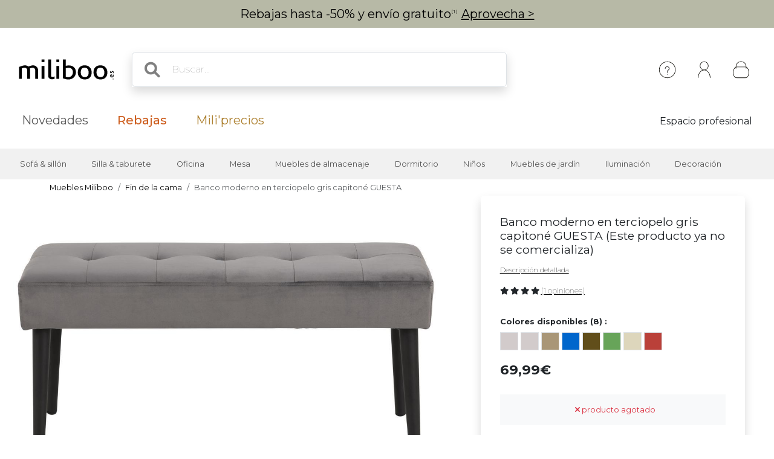

--- FILE ---
content_type: text/html; charset=iso-8859-1
request_url: https://www.miliboo.es/banco-terciopelo-gris-guesta-49077.html
body_size: 23381
content:
<!DOCTYPE html>
<html lang="es-ES" xmlns:og="http://ogp.me/ns#">

<head>
    <title>Banco moderno en terciopelo gris capitoné GUESTA - Miliboo</title>
<meta http-equiv="X-UA-Compatible" content="IE=edge">
<meta http-equiv="Content-Type" content="text/html; charset=iso-8859-1">
<meta name="viewport" content="width=device-width, initial-scale=1">

    <meta name="facebook-domain-verification" content="4zxy0iucyvccaciifvkfp1u0zqgcxy" />

    <meta name="p:domain_verify" content="d45a7702cb3999e09501bb74da9b7886" />

    <meta name="description" content="Busca muebles de dise&ntilde;o para su hogar&nbsp;? Descubra nuestra amplia selecci&oacute;n de muebles baratos de estilos diferentes en Miliboo.es." />
    <meta name="keywords" content="mueble dise&ntilde;o, mueble dise&ntilde;o, dise&ntilde;o mueble, taburete de bar, taburete alto, sofa modulable, sofa convertible, mueble barato, escritorio dise&ntilde;o, mesa alta, silla de madera, mueble TV, lampara touch" />

    <meta property="og:title" content="Banco moderno en terciopelo gris capitoné GUESTA - Miliboo" />
    <meta property="og:type" content="article" />
    <meta property="og:url" content="https://www.miliboo.es/banco-terciopelo-gris-guesta-49077.html" />
    <meta property="og:image" content="https://www.miliboo.es/banco-moderno-en-terciopelo-gris-capitone-guesta-49077-principale_660_427_0.jpg" />

<meta name="Author" content="Miliboo" />
<meta name="Copyright" content="miliboo" />


<link rel='shortcut icon' href='/assets/images/mili.ico' />

<link rel="stylesheet" type="text/css" href="/assets/css/dist/styles.min.css?1768215702" />
<link rel="stylesheet" href="/assets/fontawesome-free-6.1.0-web/css/all.min.css">
<link rel="preconnect" href="https://fonts.googleapis.com">
<link rel="preconnect" href="https://fonts.gstatic.com" crossorigin>
<link href="https://fonts.googleapis.com/css2?family=Montserrat&display=swap" rel="stylesheet"> 
<link rel="stylesheet" href="https://cdn.jsdelivr.net/npm/swiper@11/swiper-bundle.min.css" />


    <script src='https://www.google.com/recaptcha/api.js?hl=es' async defer>
    </script>

    <link rel="stylesheet" href="/assets/css/lightbox.min.css" />
    <link rel="stylesheet" href="/assets/css/tiny-slider.css">
    <style>
        .sticky-height {
            position: static;
        }
        @media (min-height: 800px) {
            .sticky-height {
                position: sticky;
                top: 0;
            }
        }
        .product-full .row {
            display: flex;
        }
        .product-full .col-md-5 {
            order: 2;
        }
        .product-full .col-md-7 {
            order: 1;
        }
    </style>
    
            <link rel="canonical" href="https://www.miliboo.es/banco-nrdico-capiton-de-tela-efecto-aterciopelado-texturizado-gris-claro-y-madera-clara-130-cm-guesta-53617.html" />
            
            <meta name="robots" content="noindex, follow" />
            
            <!-- Google Tag Manager -->
        <script>
            (function(w, d, s, l, i) {
                w[l] = w[l] || [];
                w[l].push({
                    'gtm.start': new Date().getTime(),
                    event: 'gtm.js'
                });
                var f = d.getElementsByTagName(s)[0],
                    j = d.createElement(s),
                    dl = l != 'dataLayer' ? '&l=' + l : '';
                j.async = true;
                j.src =
                    'https://www.googletagmanager.com/gtm.js?id=' + i + dl + '&gtm_auth=nSf9rbPukppW8a4f0CblUA&gtm_preview=env-1&gtm_cookies_win=x';
                f.parentNode.insertBefore(j, f);
            })(window, document, 'script', 'dataLayer', 'GTM-PTHWKJB5');
        </script>
        <!-- End Google Tag Manager -->
            
</head>

<body>
    <div class="info-bar container-fluid abtest-hide" style="background: #b7b9a6; color: #000000;">
    
    

    <p class="text-center py-2">

                    Rebajas hasta -50% y env&iacute;o gratuito<span style="font-size:8px; letter-spacing:1px;vertical-align:super;">(1)</span> <a style="text-decoration:underline;" href="/rebajas.html">Aprovecha ></a>
            </p>
</div>
    <nav class="d-flex flex-column align-items-center">
    <div
        class="mx-lg-0 mx-xl-auto full-w-tablet
                col col-lg-12
                d-flex flex-row justify-content-between align-items-center
                container px-lg-4">
        <div class="d-block d-lg-none abtest-hide">
            <a class="btn pb-0" type="button"
        data-bs-toggle="offcanvas" data-bs-target="#offcanvasMenu" aria-controls="offcanvasMenu">
        <i style="position:relative; top:5px;" class="fs-1 fa-solid fa-bars"></i>
</a>

<div class="offcanvas offcanvas-start" tabindex="-1" id="offcanvasMenu" aria-labelledby="offcanvasMenuLabel">
    <div class="offcanvas-header ps-0 pe-0">
                    <div class="offcanvas-title px-4 pe-0" id="">
                <img width=200
            src="/assets/images/logo_miliboo/logo_Miliboo_es.svg" 
        class="logo-miliboo abtest-logo" alt="Miliboo - Mobiliario de dise&ntilde;o y decoraci&oacute;n"
    title="Miliboo - Mobiliario de dise&ntilde;o y decoraci&oacute;n">
            </div>
                <button type="button" class="btn-close btn-lg text-reset me-3" data-bs-dismiss="offcanvas" aria-label="Close"></button>
    </div>

    <div class="offcanvas-body pt-0 ps-0 pe-0 border  border-dark border-bottom-0 border-start-0 border-end-0 ">
    
        <div id="menu-mobile">
            <div class="navbar-nav d-flex fs-6">
                    <span role="button" class="d-flex justify-content-between align-items-center border  border-dark border-top-0 border-start-0 border-end-0 nav-link active px-4" 
                    data-bs-toggle="offcanvas"  data-bs-target="#second_navbar_mobile" aria-controls="offcanvasNavbarMobile"
                    aria-current="page">
                        <span>
                            Nuestros productos
                        </span>
                        <i class="effectfs-4 fa-solid fa-angle-right"></i>
                    </span>
                    <a class="border border-dark border-top-0 border-start-0 border-end-0 nav-link px-4" href=https://www.miliboo.es/novedades.html>
                        Novedades
                    </a>
                                            <a class="border border-dark border-top-0 border-start-0 border-end-0 nav-link px-4" href="https://www.miliboo.es/rebajas.html">
                            <span class="fw-bold color-sale">Rebajas</span>
                        </a>
                                                                                <a class="border border-dark border-top-0 border-start-0 border-end-0 nav-link px-4 color-gold" href=/miliprecios.html>
                        Mili'precios
                    </a>
            </div>
            <div class="navbar-nav d-flex fs-6">
                                                    <a class="fw-light border border-dark border-top-0 border-start-0 border-end-0 nav-link px-4" href="https://www.miliboo.es/espacio-profesional.html">
                        Espacio profesional
                    </a>
                            </div>
        </div>
        <ul class="mt-3 p-3 d-flex flex-column align-items-start navbar-nav">
                <li class="nav-item mx-2">
                                            <a class="nav-link" data-bs-toggle="tooltip" data-bs-placement="bottom"
                            title="Crear una cuenta o conectarse" aria-current="page"
                            href="https://www.miliboo.es/connexion.html"><i class="fa-regular fa-user fa-xl me-2"> </i>
                            Conectarse
                        </a>
                                    </li>
                <li class="nav-item mx-2">
                    <a class="nav-link" data-bs-toggle="tooltip" data-bs-placement="bottom"
                        title="Ayuda y Contacto" aria-current="page"
                        href="https://www.miliboo.es/contacto.html"><i
                            class="fa-solid fa-circle-question fa-xl  me-2"></i>
                            Quiere ayuda?
                        </a>
                </li>
        </ul>
    </div>      
</div>
        </div>
        <a class="navbar-brand" href="/">
            <img 
            src="/assets/images/logo_miliboo/logo_Miliboo_es.svg" 
        class="logo-miliboo abtest-logo" alt="Miliboo - Mobiliario de dise&ntilde;o y decoraci&oacute;n"
    title="Miliboo - Mobiliario de dise&ntilde;o y decoraci&oacute;n">
        </a>

        <div class="d-flex justify-content-end flex-grow-1">
            <form class="d-none d-lg-block col-7 me-auto m-4 searchbar abtest-hide" name="search_word_inc" id="form_search"
    action="/buscar.html">
    <div class="input-group shadow">
        <span class="input-group-text bg-white border-end-0 fs-2">
            <i class="fa-solid fa-magnifying-glass ms-2"></i>
        </span>
        <input type="text" class="form-control py-3 px-2 border-start-0" autocomplete="off" name="search"
            value=""
            type="text" maxlength="95" placeholder="Buscar..." />
    </div>
    <div id="suggestLayer" class="fact-finder w-100 position-absolute">
    </div>
</form>
            <ul class="d-flex flex-row align-items-center navbar-nav navbar-picto">
                <li class="nav-item d-none d-sm-block mx-xl-2 abtest-hide">
                    <a class="nav-link" data-bs-toggle="tooltip" data-bs-placement="bottom"
                        title="Ayuda y Contacto" aria-current="page"
                        href="https://www.miliboo.es/contacto.html"><img class="" src="/assets/images/header/ico-info.svg"
                            alt="info" width="45" height="45"></a>
                </li>
                <li id="my-account-link" class="nav-item mx-xl-2 position-relative d-flex align-items-center">
                    <a class="nav-link abtest-account" data-bs-toggle="tooltip" data-bs-placement="bottom"
                        title="Mi cuenta" aria-current="page"
                        href="https://www.miliboo.es/mi-espacio-cliente.html">
                        <img class="" src="/assets/images/header/ico-user.svg" alt="user" width="45"
                            height="45">
                    </a>
                </li>
                <li class="nav-item">
                    <a data-bs-toggle="tooltip" data-bs-placement="bottom"
                        title="Su cesta"
                        class="nav-link mx-xl-2 position-relative abtest-basket" aria-current="page"
                        href="https://www.miliboo.es/mi-cesta.html">
                        <img class="" src="/assets/images/header/ico-basket.svg" alt="basket" width="45"
                            height="45">
                        <span id="nav-bar-basket-qty"
                            class="d-none position-absolute bottom-0 translate-middle badge rounded-pill bg-dark"
                            style="left: 32px; min-width:20px; max-width:30px">
                        </span>
                    </a>
                </li>
            </ul>
        </div>
    </div>
    <form class="d-block d-lg-none col-11 searchbar mt-2 mb-3 abtest-hide" name="search_word_inc_mobile" id="form_search_mobile"
    action="/buscar.html">
    <div class="input-group shadow">
        <span class="input-group-text bg-white border-end-0 fs-2">
            <i class="fa-solid fa-magnifying-glass ms-2"></i>
        </span>
        <input type="text" class="form-control py-3 px-2 border-start-0" autocomplete="off" name="search_mobile"
            value=""
            type="text" maxlength="95" placeholder="Buscar..." />
    </div>
    <div id="suggestLayer_mobile" class="fact-finder w-100 position-absolute">
    </div>
</form>
</nav>
    <div class="navbar navbar-expand-md navbar-light mb-3 d-none d-lg-block abtest-hide">
    <div class="container mx-lg-0 mx-xl-auto full-w-tablet align-items-baseline">
        <div class="navbar-nav fs-20">
            <a class="nav-link px-3 px-xl-4" href="https://www.miliboo.es/novedades.html">
                Novedades
            </a>
                            <a class="nav-link px-3 px-xl-4" href="https://www.miliboo.es/rebajas.html">
                    <span class="fw-500 color-sale">Rebajas</span>
                </a>
                                                <a class="nav-link px-3 px-xl-4 color-gold" href=/miliprecios.html>
                Mili'precios
            </a>
        </div>
        <div class="d-flex fs-5">
                                        <a class="nav-link px-2 px-xl-4" href="https://www.miliboo.es/espacio-profesional.html">
                     Espacio profesional
                </a>
                    </div>
    </div>
</div>    <nav id="second_navbar" class="d-none d-lg-block navbar navbar-expand-lg navbar-light py-0 abtest-hide">
    <div class="container mx-lg-0 mx-xl-auto full-w-tablet">
        <button class="navbar-toggler" type="button" data-bs-toggle="collapse" data-bs-target="#main_nav">
            <span class="navbar-toggler-icon"></span>
        </button>
        <div class="collapse navbar-collapse" id="main_nav">
            <ul id="main_nav_category" class="navbar-nav">
                                    <li class="nav-item dropdown has-megamenu">
                        <span role="button" class="nav-link px-lg-2 px-xl-3 fs-6 py-3"
                            data-bs-toggle="dropdown">Sofá & sillón</span>
                        <div class="dropdown-menu megamenu" role="menu">
                            <div class="container">
                                <div class="row">
                                                                            <div class="col-3 col-xl-2 mt-3">
                                            <ul class="nav flex-column">
                                                                                                    <li class="nav-item">
                                                        <a class="nav-link link-dark active"
                                                            href="/sofa.html">
                                                            Sof&aacute;s
                                                        </a>
                                                    </li>
                                                                                                            <li class="nav-item">
                                                            <a class="nav-link link-secondary"
                                                                href="/sofa-de-diseno.html">
                                                                Sof&aacute; de dise&ntilde;o
                                                            </a>
                                                        </li>
                                                                                                            <li class="nav-item">
                                                            <a class="nav-link link-secondary"
                                                                href="/sofa-convertible.html">
                                                                Sof&aacute; cama
                                                            </a>
                                                        </li>
                                                                                                            <li class="nav-item">
                                                            <a class="nav-link link-secondary"
                                                                href="/sofa-de-piel.html">
                                                                Sof&aacute; de cuero
                                                            </a>
                                                        </li>
                                                                                                            <li class="nav-item">
                                                            <a class="nav-link link-secondary"
                                                                href="/sofa-esquinero.html">
                                                                Sof&aacute; esquinero
                                                            </a>
                                                        </li>
                                                                                                                                                                <li class="nav-item">
                                                            <a class="nav-link link-dark active"
                                                                href="/sofa.html">
                                                                <u> Ver todos los sofás > </u>
                                                            </a>
                                                        </li>
                                                                                                                                                                                                </ul>

                                        </div>
                                                                            <div class="col-3 col-xl-2 mt-3">
                                            <ul class="nav flex-column">
                                                                                                    <li class="nav-item">
                                                        <a class="nav-link link-dark active"
                                                            href="/sillon-diseno.html">
                                                            Sill&oacute;n
                                                        </a>
                                                    </li>
                                                                                                            <li class="nav-item">
                                                            <a class="nav-link link-secondary"
                                                                href="/sillones.html">
                                                                Sillones
                                                            </a>
                                                        </li>
                                                                                                            <li class="nav-item">
                                                            <a class="nav-link link-secondary"
                                                                href="/sillones-de-relax.html">
                                                                Sillones de Relax
                                                            </a>
                                                        </li>
                                                                                                            <li class="nav-item">
                                                            <a class="nav-link link-secondary"
                                                                href="/mecedoras.html">
                                                                Mecedoras
                                                            </a>
                                                        </li>
                                                                                                                                                                <li class="nav-item">
                                                            <a class="nav-link link-dark active"
                                                                href="/sillon-diseno.html">
                                                                <u> Ver todos los sillones > </u>
                                                            </a>
                                                        </li>
                                                                                                                                                        <li class="nav-item">
                                                        <a class="nav-link link-dark active"
                                                            href="/sillon-cama.html">
                                                            Sillones cama
                                                        </a>
                                                    </li>
                                                                                                                                                                                                            <li class="nav-item">
                                                        <a class="nav-link link-dark active"
                                                            href="/puf.html">
                                                            Puffs / reposapi&eacute;s
                                                        </a>
                                                    </li>
                                                                                                                                                                                                                                                    </ul>

                                        </div>
                                                                        <div class="col-6 col-xl-7 ms-md-auto">
                                        <img class="img-fluid trapeze"
                                            src="/assets/images/selection_photos_sous_menu/1.jpg?v=15">
                                    </div>
                                </div>
                            </div>
                        </div>
                    </li>
                                    <li class="nav-item dropdown has-megamenu">
                        <span role="button" class="nav-link px-lg-2 px-xl-3 fs-6 py-3"
                            data-bs-toggle="dropdown">Silla & taburete</span>
                        <div class="dropdown-menu megamenu" role="menu">
                            <div class="container">
                                <div class="row">
                                                                            <div class="col-3 col-xl-2 mt-3">
                                            <ul class="nav flex-column">
                                                                                                    <li class="nav-item">
                                                        <a class="nav-link link-dark active"
                                                            href="/sillas-de-diseno.html">
                                                            Sillas
                                                        </a>
                                                    </li>
                                                                                                            <li class="nav-item">
                                                            <a class="nav-link link-secondary"
                                                                href="/sillas-modernas.html">
                                                                Sillas modernas
                                                            </a>
                                                        </li>
                                                                                                            <li class="nav-item">
                                                            <a class="nav-link link-secondary"
                                                                href="/sillas-de-madera.html">
                                                                Sillas de madera
                                                            </a>
                                                        </li>
                                                                                                            <li class="nav-item">
                                                            <a class="nav-link link-secondary"
                                                                href="/bancos.html">
                                                                Bancos
                                                            </a>
                                                        </li>
                                                                                                                                                                <li class="nav-item">
                                                            <a class="nav-link link-dark active"
                                                                href="/sillas-de-diseno.html">
                                                                <u> Ver todas las sillas > </u>
                                                            </a>
                                                        </li>
                                                                                                                                                        <li class="nav-item">
                                                        <a class="nav-link link-dark active"
                                                            href="/taburete-de-bar-de-diseno.html">
                                                            Taburetes
                                                        </a>
                                                    </li>
                                                                                                            <li class="nav-item">
                                                            <a class="nav-link link-secondary"
                                                                href="/taburete-de-bar-de-diseno.html">
                                                                Taburetes de bar
                                                            </a>
                                                        </li>
                                                                                                                                                                <li class="nav-item">
                                                            <a class="nav-link link-dark active"
                                                                href="/taburete-de-bar-de-diseno.html">
                                                                <u> Ver todos los taburetes > </u>
                                                            </a>
                                                        </li>
                                                                                                                                                                                                </ul>

                                        </div>
                                                                            <div class="col-3 col-xl-2 mt-3">
                                            <ul class="nav flex-column">
                                                                                                    <li class="nav-item">
                                                        <a class="nav-link link-dark active"
                                                            href="/silla-de-oficina-de-diseno.html">
                                                            Silla de oficina
                                                        </a>
                                                    </li>
                                                                                                                                                                                                            <li class="nav-item">
                                                        <a class="nav-link link-dark active"
                                                            href="/puf.html">
                                                            Puffs / reposapi&eacute;s
                                                        </a>
                                                    </li>
                                                                                                                                                                                                                                                    </ul>

                                        </div>
                                                                        <div class="col-6 col-xl-7 ms-md-auto">
                                        <img class="img-fluid trapeze"
                                            src="/assets/images/selection_photos_sous_menu/2.jpg?v=15">
                                    </div>
                                </div>
                            </div>
                        </div>
                    </li>
                                    <li class="nav-item dropdown has-megamenu">
                        <span role="button" class="nav-link px-lg-2 px-xl-3 fs-6 py-3"
                            data-bs-toggle="dropdown">Oficina</span>
                        <div class="dropdown-menu megamenu" role="menu">
                            <div class="container">
                                <div class="row">
                                                                            <div class="col-3 col-xl-2 mt-3">
                                            <ul class="nav flex-column">
                                                                                                    <li class="nav-item">
                                                        <a class="nav-link link-dark active"
                                                            href="/silla-de-oficina-de-diseno.html">
                                                            Silla de oficina
                                                        </a>
                                                    </li>
                                                                                                            <li class="nav-item">
                                                            <a class="nav-link link-secondary"
                                                                href="/sillon-de-oficina-barrato.html">
                                                                Sill&oacute;n de oficina a precios bajos
                                                            </a>
                                                        </li>
                                                                                                            <li class="nav-item">
                                                            <a class="nav-link link-secondary"
                                                                href="/sillon-de-oficina-ergonomico.html">
                                                                Sill&oacute;n de oficina ergon&oacute;mico
                                                            </a>
                                                        </li>
                                                                                                                                                                <li class="nav-item">
                                                            <a class="nav-link link-dark active"
                                                                href="/silla-de-oficina-de-diseno.html">
                                                                <u> Ver todos los sillones de oficina > </u>
                                                            </a>
                                                        </li>
                                                                                                                                                        <li class="nav-item">
                                                        <a class="nav-link link-dark active"
                                                            href="/escritorio.html">
                                                            Escritorio
                                                        </a>
                                                    </li>
                                                                                                            <li class="nav-item">
                                                            <a class="nav-link link-secondary"
                                                                href="/escritorio-design.html">
                                                                Escritorio Design
                                                            </a>
                                                        </li>
                                                                                                            <li class="nav-item">
                                                            <a class="nav-link link-secondary"
                                                                href="/mueble-almacenaje-oficina.html">
                                                                Almacenaje oficina
                                                            </a>
                                                        </li>
                                                                                                                                                                <li class="nav-item">
                                                            <a class="nav-link link-dark active"
                                                                href="/escritorio.html">
                                                                <u> Ver todos los escritorios > </u>
                                                            </a>
                                                        </li>
                                                                                                                                                                                                </ul>

                                        </div>
                                                                            <div class="col-3 col-xl-2 mt-3">
                                            <ul class="nav flex-column">
                                                                                                    <li class="nav-item">
                                                        <a class="nav-link link-dark active"
                                                            href="/sillon-diseno.html">
                                                            Sill&oacute;n
                                                        </a>
                                                    </li>
                                                                                                                                                                                                            <li class="nav-item">
                                                        <a class="nav-link link-dark active"
                                                            href="/Bibliotecas.html">
                                                            Bibliotecas &amp; Estanter&iacute;as
                                                        </a>
                                                    </li>
                                                                                                                                                                                                                                                    </ul>

                                        </div>
                                                                        <div class="col-6 col-xl-7 ms-md-auto">
                                        <img class="img-fluid trapeze"
                                            src="/assets/images/selection_photos_sous_menu/3.jpg?v=15">
                                    </div>
                                </div>
                            </div>
                        </div>
                    </li>
                                    <li class="nav-item dropdown has-megamenu">
                        <span role="button" class="nav-link px-lg-2 px-xl-3 fs-6 py-3"
                            data-bs-toggle="dropdown">Mesa</span>
                        <div class="dropdown-menu megamenu" role="menu">
                            <div class="container">
                                <div class="row">
                                                                            <div class="col-3 col-xl-2 mt-3">
                                            <ul class="nav flex-column">
                                                                                                    <li class="nav-item">
                                                        <a class="nav-link link-dark active"
                                                            href="/mesa-de-comedor.html">
                                                            Mesa de comedor
                                                        </a>
                                                    </li>
                                                                                                            <li class="nav-item">
                                                            <a class="nav-link link-secondary"
                                                                href="/mesa-de-comedor.html">
                                                                Mesa de comedor fija
                                                            </a>
                                                        </li>
                                                                                                            <li class="nav-item">
                                                            <a class="nav-link link-secondary"
                                                                href="/mesa-de-comer-extensible.html">
                                                                Mesa extensible
                                                            </a>
                                                        </li>
                                                                                                                                                                <li class="nav-item">
                                                            <a class="nav-link link-dark active"
                                                                href="/mesa-de-comedor.html">
                                                                <u> Ver todas las mesas de comer > </u>
                                                            </a>
                                                        </li>
                                                                                                                                                        <li class="nav-item">
                                                        <a class="nav-link link-dark active"
                                                            href="/mesas-de-salon.html">
                                                            Mesas de sal&oacute;n
                                                        </a>
                                                    </li>
                                                                                                                                                                                                            <li class="nav-item">
                                                        <a class="nav-link link-dark active"
                                                            href="/mesas-altas-de-bar.html">
                                                            Mesas altas/de bar
                                                        </a>
                                                    </li>
                                                                                                                                                                                                            <li class="nav-item">
                                                        <a class="nav-link link-dark active"
                                                            href="/consolas.html">
                                                            Consolas
                                                        </a>
                                                    </li>
                                                                                                                                                                                                            <li class="nav-item">
                                                        <a class="nav-link link-dark active"
                                                            href="/mesilla-auxiliar.html">
                                                            Mesilla auxiliar
                                                        </a>
                                                    </li>
                                                                                                                                                                                                                                                    </ul>

                                        </div>
                                                                        <div class="col-6 col-xl-7 ms-md-auto">
                                        <img class="img-fluid trapeze"
                                            src="/assets/images/selection_photos_sous_menu/4.jpg?v=15">
                                    </div>
                                </div>
                            </div>
                        </div>
                    </li>
                                    <li class="nav-item dropdown has-megamenu">
                        <span role="button" class="nav-link px-lg-2 px-xl-3 fs-6 py-3"
                            data-bs-toggle="dropdown">Muebles de almacenaje</span>
                        <div class="dropdown-menu megamenu" role="menu">
                            <div class="container">
                                <div class="row">
                                                                            <div class="col-3 col-xl-2 mt-3">
                                            <ul class="nav flex-column">
                                                                                                    <li class="nav-item">
                                                        <a class="nav-link link-dark active"
                                                            href="/Bibliotecas.html">
                                                            Bibliotecas &amp; Estanter&iacute;as
                                                        </a>
                                                    </li>
                                                                                                                                                                                                            <li class="nav-item">
                                                        <a class="nav-link link-dark active"
                                                            href="/aparador.html">
                                                            Aparadores
                                                        </a>
                                                    </li>
                                                                                                                                                                                                            <li class="nav-item">
                                                        <a class="nav-link link-dark active"
                                                            href="/comodas.html">
                                                            C&oacute;modas
                                                        </a>
                                                    </li>
                                                                                                                                                                                                            <li class="nav-item">
                                                        <a class="nav-link link-dark active"
                                                            href="/mueble_recibidor.html">
                                                            Mueble Recibidor
                                                        </a>
                                                    </li>
                                                                                                                                                                                                            <li class="nav-item">
                                                        <a class="nav-link link-dark active"
                                                            href="/zapatero.html">
                                                            Zapatero
                                                        </a>
                                                    </li>
                                                                                                                                                                                                                                                            <li class="nav-item">
                                                        <a class="nav-link link-dark active"
                                                            href="/aparadores-de-diseno.html">
                                                            <u> Ver todos los muebles de almacenaje > </u>
                                                        </a>
                                                    </li>
                                                                                            </ul>

                                        </div>
                                                                            <div class="col-3 col-xl-2 mt-3">
                                            <ul class="nav flex-column">
                                                                                                    <li class="nav-item">
                                                        <a class="nav-link link-dark active"
                                                            href="/muebles-tv-diseno.html">
                                                            Mueble de televisi&oacute;n
                                                        </a>
                                                    </li>
                                                                                                            <li class="nav-item">
                                                            <a class="nav-link link-secondary"
                                                                href="/muebles-tv.html">
                                                                Mueble tv de dise&ntilde;o
                                                            </a>
                                                        </li>
                                                                                                            <li class="nav-item">
                                                            <a class="nav-link link-secondary"
                                                                href="/mueble-de-television.html">
                                                                Mueble de televisi&oacute;n componible
                                                            </a>
                                                        </li>
                                                                                                                                                                <li class="nav-item">
                                                            <a class="nav-link link-dark active"
                                                                href="/muebles-tv-diseno.html">
                                                                <u> Ver todos los muebles de televisión > </u>
                                                            </a>
                                                        </li>
                                                                                                                                                                                                </ul>

                                        </div>
                                                                        <div class="col-6 col-xl-7 ms-md-auto">
                                        <img class="img-fluid trapeze"
                                            src="/assets/images/selection_photos_sous_menu/6.jpg?v=15">
                                    </div>
                                </div>
                            </div>
                        </div>
                    </li>
                                    <li class="nav-item dropdown has-megamenu">
                        <span role="button" class="nav-link px-lg-2 px-xl-3 fs-6 py-3"
                            data-bs-toggle="dropdown">Dormitorio</span>
                        <div class="dropdown-menu megamenu" role="menu">
                            <div class="container">
                                <div class="row">
                                                                            <div class="col-3 col-xl-2 mt-3">
                                            <ul class="nav flex-column">
                                                                                                    <li class="nav-item">
                                                        <a class="nav-link link-dark active"
                                                            href="/cama-adulto.html">
                                                            Cama matrimonial
                                                        </a>
                                                    </li>
                                                                                                                                                                                                            <li class="nav-item">
                                                        <a class="nav-link link-dark active"
                                                            href="/cabecera.html">
                                                            Cabecera de cama
                                                        </a>
                                                    </li>
                                                                                                                                                                                                            <li class="nav-item">
                                                        <a class="nav-link link-dark active"
                                                            href="/cama-nino.html">
                                                            Cama para ni&ntilde;os
                                                        </a>
                                                    </li>
                                                                                                                                                                                                            <li class="nav-item">
                                                        <a class="nav-link link-dark active"
                                                            href="/comodas.html">
                                                            C&oacute;modas
                                                        </a>
                                                    </li>
                                                                                                                                                                                                            <li class="nav-item">
                                                        <a class="nav-link link-dark active"
                                                            href="/mesilla-de-noche.html">
                                                            Mesillas de noche
                                                        </a>
                                                    </li>
                                                                                                                                                                                                            <li class="nav-item">
                                                        <a class="nav-link link-dark active"
                                                            href="/armario.html">
                                                            Armario
                                                        </a>
                                                    </li>
                                                                                                                                                                                                            <li class="nav-item">
                                                        <a class="nav-link link-dark active"
                                                            href="/colchon.html">
                                                            Colch&oacute;n y somier
                                                        </a>
                                                    </li>
                                                                                                                                                                                                                                                            <li class="nav-item">
                                                        <a class="nav-link link-dark active"
                                                            href="/dormitorio.html">
                                                            <u> Ver todos los muebles de dormitorio > </u>
                                                        </a>
                                                    </li>
                                                                                            </ul>

                                        </div>
                                                                        <div class="col-6 col-xl-7 ms-md-auto">
                                        <img class="img-fluid trapeze"
                                            src="/assets/images/selection_photos_sous_menu/8.jpg?v=15">
                                    </div>
                                </div>
                            </div>
                        </div>
                    </li>
                                    <li class="nav-item dropdown has-megamenu">
                        <span role="button" class="nav-link px-lg-2 px-xl-3 fs-6 py-3"
                            data-bs-toggle="dropdown">Niños</span>
                        <div class="dropdown-menu megamenu" role="menu">
                            <div class="container">
                                <div class="row">
                                                                            <div class="col-3 col-xl-2 mt-3">
                                            <ul class="nav flex-column">
                                                                                                    <li class="nav-item">
                                                        <a class="nav-link link-dark active"
                                                            href="/sillon-nino.html">
                                                            Sill&oacute;n ni&ntilde;o
                                                        </a>
                                                    </li>
                                                                                                                                                                                                            <li class="nav-item">
                                                        <a class="nav-link link-dark active"
                                                            href="/almacenaje-para-ninos.html">
                                                            Almacenaje para ni&ntilde;os
                                                        </a>
                                                    </li>
                                                                                                                                                                                                            <li class="nav-item">
                                                        <a class="nav-link link-dark active"
                                                            href="/cama-nino.html">
                                                            Cama para ni&ntilde;os
                                                        </a>
                                                    </li>
                                                                                                                                                                                                            <li class="nav-item">
                                                        <a class="nav-link link-dark active"
                                                            href="/complementos-y-decoracion-nino.html">
                                                            Complementos &amp; decoraci&oacute;n ni&ntilde;o
                                                        </a>
                                                    </li>
                                                                                                                                                                                                                                                            <li class="nav-item">
                                                        <a class="nav-link link-dark active"
                                                            href="/mobiliario-ninos.html">
                                                            <u> Ver todos los muebles para niños > </u>
                                                        </a>
                                                    </li>
                                                                                            </ul>

                                        </div>
                                                                        <div class="col-6 col-xl-7 ms-md-auto">
                                        <img class="img-fluid trapeze"
                                            src="/assets/images/selection_photos_sous_menu/9.jpg?v=15">
                                    </div>
                                </div>
                            </div>
                        </div>
                    </li>
                                    <li class="nav-item dropdown has-megamenu">
                        <span role="button" class="nav-link px-lg-2 px-xl-3 fs-6 py-3"
                            data-bs-toggle="dropdown">Muebles de jardín</span>
                        <div class="dropdown-menu megamenu" role="menu">
                            <div class="container">
                                <div class="row">
                                                                            <div class="col-3 col-xl-2 mt-3">
                                            <ul class="nav flex-column">
                                                                                                    <li class="nav-item">
                                                        <a class="nav-link link-dark active"
                                                            href="/muebles-de-jardin.html">
                                                            Muebles de jard&iacute;n
                                                        </a>
                                                    </li>
                                                                                                                                                                                                            <li class="nav-item">
                                                        <a class="nav-link link-dark active"
                                                            href="/silla-de-jardin.html">
                                                            Silla de jard&iacute;n
                                                        </a>
                                                    </li>
                                                                                                                                                                                                            <li class="nav-item">
                                                        <a class="nav-link link-dark active"
                                                            href="/mesa-de-jardin.html">
                                                            Mesa de jard&iacute;n
                                                        </a>
                                                    </li>
                                                                                                                                                                                                            <li class="nav-item">
                                                        <a class="nav-link link-dark active"
                                                            href="/tumbonas.html">
                                                            Tumbonas/Hamacas
                                                        </a>
                                                    </li>
                                                                                                                                                                                                                                                            <li class="nav-item">
                                                        <a class="nav-link link-dark active"
                                                            href="/mobiliario-de-jardin.html">
                                                            <u> Ver todos los muebles de jardín > </u>
                                                        </a>
                                                    </li>
                                                                                            </ul>

                                        </div>
                                                                        <div class="col-6 col-xl-7 ms-md-auto">
                                        <img class="img-fluid trapeze"
                                            src="/assets/images/selection_photos_sous_menu/10.jpg?v=15">
                                    </div>
                                </div>
                            </div>
                        </div>
                    </li>
                                    <li class="nav-item dropdown has-megamenu">
                        <span role="button" class="nav-link px-lg-2 px-xl-3 fs-6 py-3"
                            data-bs-toggle="dropdown">Iluminación</span>
                        <div class="dropdown-menu megamenu" role="menu">
                            <div class="container">
                                <div class="row">
                                                                            <div class="col-3 col-xl-2 mt-3">
                                            <ul class="nav flex-column">
                                                                                                    <li class="nav-item">
                                                        <a class="nav-link link-dark active"
                                                            href="/lampara-de-mesa.html">
                                                            L&aacute;mpara de mesa
                                                        </a>
                                                    </li>
                                                                                                                                                                                                            <li class="nav-item">
                                                        <a class="nav-link link-dark active"
                                                            href="/lampara-de-techo.html">
                                                            L&aacute;mpara de techo
                                                        </a>
                                                    </li>
                                                                                                                                                                                                            <li class="nav-item">
                                                        <a class="nav-link link-dark active"
                                                            href="/lampara-de-pie.html">
                                                            L&aacute;mpara de pie
                                                        </a>
                                                    </li>
                                                                                                                                                                                                            <li class="nav-item">
                                                        <a class="nav-link link-dark active"
                                                            href="/aplique-de-pared.html">
                                                            Aplique
                                                        </a>
                                                    </li>
                                                                                                                                                                                                                                                            <li class="nav-item">
                                                        <a class="nav-link link-dark active"
                                                            href="/todas-las-lamparas.html">
                                                            <u> Ver todas las lámparas > </u>
                                                        </a>
                                                    </li>
                                                                                            </ul>

                                        </div>
                                                                        <div class="col-6 col-xl-7 ms-md-auto">
                                        <img class="img-fluid trapeze"
                                            src="/assets/images/selection_photos_sous_menu/12.jpg?v=15">
                                    </div>
                                </div>
                            </div>
                        </div>
                    </li>
                                    <li class="nav-item dropdown has-megamenu">
                        <span role="button" class="nav-link px-lg-2 px-xl-3 fs-6 py-3"
                            data-bs-toggle="dropdown">Decoración</span>
                        <div class="dropdown-menu megamenu" role="menu">
                            <div class="container">
                                <div class="row">
                                                                            <div class="col-3 col-xl-2 mt-3">
                                            <ul class="nav flex-column">
                                                                                                    <li class="nav-item">
                                                        <a class="nav-link link-dark active"
                                                            href="/estanteria.html">
                                                            Estanter&iacute;a
                                                        </a>
                                                    </li>
                                                                                                                                                                                                            <li class="nav-item">
                                                        <a class="nav-link link-dark active"
                                                            href="/lampara.html">
                                                            Iluminaci&oacute;n
                                                        </a>
                                                    </li>
                                                                                                                                                                                                            <li class="nav-item">
                                                        <a class="nav-link link-dark active"
                                                            href="/decoraci&oacute;n-mural.html">
                                                            Decoraci&oacute;n de pared
                                                        </a>
                                                    </li>
                                                                                                                                                                                                            <li class="nav-item">
                                                        <a class="nav-link link-dark active"
                                                            href="/biombo.html">
                                                            Biombo
                                                        </a>
                                                    </li>
                                                                                                                                                                                                            <li class="nav-item">
                                                        <a class="nav-link link-dark active"
                                                            href="/alfombras.html">
                                                            Alfombras
                                                        </a>
                                                    </li>
                                                                                                                                                                                                                                                            <li class="nav-item">
                                                        <a class="nav-link link-dark active"
                                                            href="/decoracion-y-pequeno-mobiliario-de-diseno.html">
                                                            <u> Ver todos los artículos de decoración > </u>
                                                        </a>
                                                    </li>
                                                                                            </ul>

                                        </div>
                                                                            <div class="col-3 col-xl-2 mt-3">
                                            <ul class="nav flex-column">
                                                                                                    <li class="nav-item">
                                                        <a class="nav-link link-dark active"
                                                            href="/todas-las-lamparas.html">
                                                            Iluminaci&oacute;n
                                                        </a>
                                                    </li>
                                                                                                            <li class="nav-item">
                                                            <a class="nav-link link-secondary"
                                                                href="/lampara-de-mesa.html">
                                                                L&aacute;mpara de mesa
                                                            </a>
                                                        </li>
                                                                                                            <li class="nav-item">
                                                            <a class="nav-link link-secondary"
                                                                href="/lampara-de-techo.html">
                                                                L&aacute;mpara de techo
                                                            </a>
                                                        </li>
                                                                                                            <li class="nav-item">
                                                            <a class="nav-link link-secondary"
                                                                href="/lampara-de-pie.html">
                                                                L&aacute;mpara de pie
                                                            </a>
                                                        </li>
                                                                                                            <li class="nav-item">
                                                            <a class="nav-link link-secondary"
                                                                href="/aplique-de-pared.html">
                                                                Aplique
                                                            </a>
                                                        </li>
                                                                                                                                                                <li class="nav-item">
                                                            <a class="nav-link link-dark active"
                                                                href="/todas-las-lamparas.html">
                                                                <u> Ver todas las lámparas > </u>
                                                            </a>
                                                        </li>
                                                                                                                                                                                                </ul>

                                        </div>
                                                                        <div class="col-6 col-xl-7 ms-md-auto">
                                        <img class="img-fluid trapeze"
                                            src="/assets/images/selection_photos_sous_menu/11.jpg?v=15">
                                    </div>
                                </div>
                            </div>
                        </div>
                    </li>
                                <!-- Produits reconditionnés -->
                            </ul>
        </div>
    </div>
</nav>

<nav id="second_navbar_mobile" tabindex="-1" aria-labelledby="offcanvasNavbarMobileLabel" class="offcanvas offcanvas-start">
    <div class="offcanvas-header ps-0 pe-0">
        <button type="button" class="btn btn-lg text-reset me-3" data-bs-toggle="offcanvas"
            data-bs-target="#offcanvasMenu" aria-controls="offcanvasMenu">
            <i class="fa-solid fa-angle-left me-2"></i>
            Volver al men&uacute;
        </button>

        <button type="button" class="btn-close btn-lg text-reset me-3" data-bs-dismiss="offcanvas"
            aria-label="Close"></button>
    </div>
    <span class="offcanvas-title px-4 pe-0 fw-bold mb-3">
        Nuestros productos
    </span>

    <div class="offcanvas-body pt-0 ps-0 pe-0 border  border-dark border-bottom-0 border-start-0 border-end-0 ">
        <ul class="navbar-nav">
                            <li
                    class="border  border-dark border-top-0 border-start-0 border-end-0 ps-2 nav-item dropdown has-megamenu">
                    <span role="button" class="d-flex align-items-center justify-content-between nav-link px-3 fs-6"
                        data-bs-toggle="dropdown">Sofá & sillón
                        <i class="effectfs-4 fa-solid fa-angle-right"></i>
                    </span>
                    <div class="border-0 dropdown-menu megamenu" role="menu">
                        <div class="container">
                            <div class="row">
                                                                    <div class="ps-4">
                                        <ul class="nav flex-column">
                                                                                            <li class="nav-item">
                                                    <a class="nav-link link-dark small active"
                                                        href="/sofa.html">
                                                        Sof&aacute;s
                                                    </a>
                                                </li>
                                                                                                    <li class="ps-1 nav-item">
                                                        <a class="nav-link link-secondary small"
                                                            href="/sofa-de-diseno.html">
                                                            Sof&aacute; de dise&ntilde;o
                                                        </a>
                                                    </li>
                                                                                                    <li class="ps-1 nav-item">
                                                        <a class="nav-link link-secondary small"
                                                            href="/sofa-convertible.html">
                                                            Sof&aacute; cama
                                                        </a>
                                                    </li>
                                                                                                    <li class="ps-1 nav-item">
                                                        <a class="nav-link link-secondary small"
                                                            href="/sofa-de-piel.html">
                                                            Sof&aacute; de cuero
                                                        </a>
                                                    </li>
                                                                                                    <li class="ps-1 nav-item">
                                                        <a class="nav-link link-secondary small"
                                                            href="/sofa-esquinero.html">
                                                            Sof&aacute; esquinero
                                                        </a>
                                                    </li>
                                                

                                                                                                    <li class="nav-item">
                                                        <a class="nav-link link-secondary small"
                                                            href="/sofa.html">
                                                            <u> Ver todos los sofás > </u>
                                                        </a>
                                                    </li>
                                                                                                                                        
                                        </ul>
                                    </div>
                                                                    <div class="ps-4">
                                        <ul class="nav flex-column">
                                                                                            <li class="nav-item">
                                                    <a class="nav-link link-dark small active"
                                                        href="/sillon-diseno.html">
                                                        Sill&oacute;n
                                                    </a>
                                                </li>
                                                                                                    <li class="ps-1 nav-item">
                                                        <a class="nav-link link-secondary small"
                                                            href="/sillones.html">
                                                            Sillones
                                                        </a>
                                                    </li>
                                                                                                    <li class="ps-1 nav-item">
                                                        <a class="nav-link link-secondary small"
                                                            href="/sillones-de-relax.html">
                                                            Sillones de Relax
                                                        </a>
                                                    </li>
                                                                                                    <li class="ps-1 nav-item">
                                                        <a class="nav-link link-secondary small"
                                                            href="/mecedoras.html">
                                                            Mecedoras
                                                        </a>
                                                    </li>
                                                

                                                                                                    <li class="nav-item">
                                                        <a class="nav-link link-secondary small"
                                                            href="/sillon-diseno.html">
                                                            <u> Ver todos los sillones > </u>
                                                        </a>
                                                    </li>
                                                                                                                                            <li class="nav-item">
                                                    <a class="nav-link link-dark small active"
                                                        href="/sillon-cama.html">
                                                        Sillones cama
                                                    </a>
                                                </li>
                                                

                                                                                                                                            <li class="nav-item">
                                                    <a class="nav-link link-dark small active"
                                                        href="/puf.html">
                                                        Puffs / reposapi&eacute;s
                                                    </a>
                                                </li>
                                                

                                                                                                                                        
                                        </ul>
                                    </div>
                                                            </div>
                        </div>
                    </div>
                </li>
                            <li
                    class="border  border-dark border-top-0 border-start-0 border-end-0 ps-2 nav-item dropdown has-megamenu">
                    <span role="button" class="d-flex align-items-center justify-content-between nav-link px-3 fs-6"
                        data-bs-toggle="dropdown">Silla & taburete
                        <i class="effectfs-4 fa-solid fa-angle-right"></i>
                    </span>
                    <div class="border-0 dropdown-menu megamenu" role="menu">
                        <div class="container">
                            <div class="row">
                                                                    <div class="ps-4">
                                        <ul class="nav flex-column">
                                                                                            <li class="nav-item">
                                                    <a class="nav-link link-dark small active"
                                                        href="/sillas-de-diseno.html">
                                                        Sillas
                                                    </a>
                                                </li>
                                                                                                    <li class="ps-1 nav-item">
                                                        <a class="nav-link link-secondary small"
                                                            href="/sillas-modernas.html">
                                                            Sillas modernas
                                                        </a>
                                                    </li>
                                                                                                    <li class="ps-1 nav-item">
                                                        <a class="nav-link link-secondary small"
                                                            href="/sillas-de-madera.html">
                                                            Sillas de madera
                                                        </a>
                                                    </li>
                                                                                                    <li class="ps-1 nav-item">
                                                        <a class="nav-link link-secondary small"
                                                            href="/bancos.html">
                                                            Bancos
                                                        </a>
                                                    </li>
                                                

                                                                                                    <li class="nav-item">
                                                        <a class="nav-link link-secondary small"
                                                            href="/sillas-de-diseno.html">
                                                            <u> Ver todas las sillas > </u>
                                                        </a>
                                                    </li>
                                                                                                                                            <li class="nav-item">
                                                    <a class="nav-link link-dark small active"
                                                        href="/taburete-de-bar-de-diseno.html">
                                                        Taburetes
                                                    </a>
                                                </li>
                                                                                                    <li class="ps-1 nav-item">
                                                        <a class="nav-link link-secondary small"
                                                            href="/taburete-de-bar-de-diseno.html">
                                                            Taburetes de bar
                                                        </a>
                                                    </li>
                                                

                                                                                                    <li class="nav-item">
                                                        <a class="nav-link link-secondary small"
                                                            href="/taburete-de-bar-de-diseno.html">
                                                            <u> Ver todos los taburetes > </u>
                                                        </a>
                                                    </li>
                                                                                                                                        
                                        </ul>
                                    </div>
                                                                    <div class="ps-4">
                                        <ul class="nav flex-column">
                                                                                            <li class="nav-item">
                                                    <a class="nav-link link-dark small active"
                                                        href="/silla-de-oficina-de-diseno.html">
                                                        Silla de oficina
                                                    </a>
                                                </li>
                                                

                                                                                                                                            <li class="nav-item">
                                                    <a class="nav-link link-dark small active"
                                                        href="/puf.html">
                                                        Puffs / reposapi&eacute;s
                                                    </a>
                                                </li>
                                                

                                                                                                                                        
                                        </ul>
                                    </div>
                                                            </div>
                        </div>
                    </div>
                </li>
                            <li
                    class="border  border-dark border-top-0 border-start-0 border-end-0 ps-2 nav-item dropdown has-megamenu">
                    <span role="button" class="d-flex align-items-center justify-content-between nav-link px-3 fs-6"
                        data-bs-toggle="dropdown">Oficina
                        <i class="effectfs-4 fa-solid fa-angle-right"></i>
                    </span>
                    <div class="border-0 dropdown-menu megamenu" role="menu">
                        <div class="container">
                            <div class="row">
                                                                    <div class="ps-4">
                                        <ul class="nav flex-column">
                                                                                            <li class="nav-item">
                                                    <a class="nav-link link-dark small active"
                                                        href="/silla-de-oficina-de-diseno.html">
                                                        Silla de oficina
                                                    </a>
                                                </li>
                                                                                                    <li class="ps-1 nav-item">
                                                        <a class="nav-link link-secondary small"
                                                            href="/sillon-de-oficina-barrato.html">
                                                            Sill&oacute;n de oficina a precios bajos
                                                        </a>
                                                    </li>
                                                                                                    <li class="ps-1 nav-item">
                                                        <a class="nav-link link-secondary small"
                                                            href="/sillon-de-oficina-ergonomico.html">
                                                            Sill&oacute;n de oficina ergon&oacute;mico
                                                        </a>
                                                    </li>
                                                

                                                                                                    <li class="nav-item">
                                                        <a class="nav-link link-secondary small"
                                                            href="/silla-de-oficina-de-diseno.html">
                                                            <u> Ver todos los sillones de oficina > </u>
                                                        </a>
                                                    </li>
                                                                                                                                            <li class="nav-item">
                                                    <a class="nav-link link-dark small active"
                                                        href="/escritorio.html">
                                                        Escritorio
                                                    </a>
                                                </li>
                                                                                                    <li class="ps-1 nav-item">
                                                        <a class="nav-link link-secondary small"
                                                            href="/escritorio-design.html">
                                                            Escritorio Design
                                                        </a>
                                                    </li>
                                                                                                    <li class="ps-1 nav-item">
                                                        <a class="nav-link link-secondary small"
                                                            href="/mueble-almacenaje-oficina.html">
                                                            Almacenaje oficina
                                                        </a>
                                                    </li>
                                                

                                                                                                    <li class="nav-item">
                                                        <a class="nav-link link-secondary small"
                                                            href="/escritorio.html">
                                                            <u> Ver todos los escritorios > </u>
                                                        </a>
                                                    </li>
                                                                                                                                        
                                        </ul>
                                    </div>
                                                                    <div class="ps-4">
                                        <ul class="nav flex-column">
                                                                                            <li class="nav-item">
                                                    <a class="nav-link link-dark small active"
                                                        href="/sillon-diseno.html">
                                                        Sill&oacute;n
                                                    </a>
                                                </li>
                                                

                                                                                                                                            <li class="nav-item">
                                                    <a class="nav-link link-dark small active"
                                                        href="/Bibliotecas.html">
                                                        Bibliotecas &amp; Estanter&iacute;as
                                                    </a>
                                                </li>
                                                

                                                                                                                                        
                                        </ul>
                                    </div>
                                                            </div>
                        </div>
                    </div>
                </li>
                            <li
                    class="border  border-dark border-top-0 border-start-0 border-end-0 ps-2 nav-item dropdown has-megamenu">
                    <span role="button" class="d-flex align-items-center justify-content-between nav-link px-3 fs-6"
                        data-bs-toggle="dropdown">Mesa
                        <i class="effectfs-4 fa-solid fa-angle-right"></i>
                    </span>
                    <div class="border-0 dropdown-menu megamenu" role="menu">
                        <div class="container">
                            <div class="row">
                                                                    <div class="ps-4">
                                        <ul class="nav flex-column">
                                                                                            <li class="nav-item">
                                                    <a class="nav-link link-dark small active"
                                                        href="/mesa-de-comedor.html">
                                                        Mesa de comedor
                                                    </a>
                                                </li>
                                                                                                    <li class="ps-1 nav-item">
                                                        <a class="nav-link link-secondary small"
                                                            href="/mesa-de-comedor.html">
                                                            Mesa de comedor fija
                                                        </a>
                                                    </li>
                                                                                                    <li class="ps-1 nav-item">
                                                        <a class="nav-link link-secondary small"
                                                            href="/mesa-de-comer-extensible.html">
                                                            Mesa extensible
                                                        </a>
                                                    </li>
                                                

                                                                                                    <li class="nav-item">
                                                        <a class="nav-link link-secondary small"
                                                            href="/mesa-de-comedor.html">
                                                            <u> Ver todas las mesas de comer > </u>
                                                        </a>
                                                    </li>
                                                                                                                                            <li class="nav-item">
                                                    <a class="nav-link link-dark small active"
                                                        href="/mesas-de-salon.html">
                                                        Mesas de sal&oacute;n
                                                    </a>
                                                </li>
                                                

                                                                                                                                            <li class="nav-item">
                                                    <a class="nav-link link-dark small active"
                                                        href="/mesas-altas-de-bar.html">
                                                        Mesas altas/de bar
                                                    </a>
                                                </li>
                                                

                                                                                                                                            <li class="nav-item">
                                                    <a class="nav-link link-dark small active"
                                                        href="/consolas.html">
                                                        Consolas
                                                    </a>
                                                </li>
                                                

                                                                                                                                            <li class="nav-item">
                                                    <a class="nav-link link-dark small active"
                                                        href="/mesilla-auxiliar.html">
                                                        Mesilla auxiliar
                                                    </a>
                                                </li>
                                                

                                                                                                                                        
                                        </ul>
                                    </div>
                                                            </div>
                        </div>
                    </div>
                </li>
                            <li
                    class="border  border-dark border-top-0 border-start-0 border-end-0 ps-2 nav-item dropdown has-megamenu">
                    <span role="button" class="d-flex align-items-center justify-content-between nav-link px-3 fs-6"
                        data-bs-toggle="dropdown">Muebles de almacenaje
                        <i class="effectfs-4 fa-solid fa-angle-right"></i>
                    </span>
                    <div class="border-0 dropdown-menu megamenu" role="menu">
                        <div class="container">
                            <div class="row">
                                                                    <div class="ps-4">
                                        <ul class="nav flex-column">
                                                                                            <li class="nav-item">
                                                    <a class="nav-link link-dark small active"
                                                        href="/Bibliotecas.html">
                                                        Bibliotecas &amp; Estanter&iacute;as
                                                    </a>
                                                </li>
                                                

                                                                                                                                            <li class="nav-item">
                                                    <a class="nav-link link-dark small active"
                                                        href="/aparador.html">
                                                        Aparadores
                                                    </a>
                                                </li>
                                                

                                                                                                                                            <li class="nav-item">
                                                    <a class="nav-link link-dark small active"
                                                        href="/comodas.html">
                                                        C&oacute;modas
                                                    </a>
                                                </li>
                                                

                                                                                                                                            <li class="nav-item">
                                                    <a class="nav-link link-dark small active"
                                                        href="/mueble_recibidor.html">
                                                        Mueble Recibidor
                                                    </a>
                                                </li>
                                                

                                                                                                                                            <li class="nav-item">
                                                    <a class="nav-link link-dark small active"
                                                        href="/zapatero.html">
                                                        Zapatero
                                                    </a>
                                                </li>
                                                

                                                                                                                                                                                        <li class="nav-item">
                                                    <a class="nav-link link-dark active"
                                                        href="/aparadores-de-diseno.html">
                                                        <u> Ver todos los muebles de almacenaje > </u>
                                                    </a>
                                                </li>
                                            
                                        </ul>
                                    </div>
                                                                    <div class="ps-4">
                                        <ul class="nav flex-column">
                                                                                            <li class="nav-item">
                                                    <a class="nav-link link-dark small active"
                                                        href="/muebles-tv-diseno.html">
                                                        Mueble de televisi&oacute;n
                                                    </a>
                                                </li>
                                                                                                    <li class="ps-1 nav-item">
                                                        <a class="nav-link link-secondary small"
                                                            href="/muebles-tv.html">
                                                            Mueble tv de dise&ntilde;o
                                                        </a>
                                                    </li>
                                                                                                    <li class="ps-1 nav-item">
                                                        <a class="nav-link link-secondary small"
                                                            href="/mueble-de-television.html">
                                                            Mueble de televisi&oacute;n componible
                                                        </a>
                                                    </li>
                                                

                                                                                                    <li class="nav-item">
                                                        <a class="nav-link link-secondary small"
                                                            href="/muebles-tv-diseno.html">
                                                            <u> Ver todos los muebles de televisión > </u>
                                                        </a>
                                                    </li>
                                                                                                                                        
                                        </ul>
                                    </div>
                                                            </div>
                        </div>
                    </div>
                </li>
                            <li
                    class="border  border-dark border-top-0 border-start-0 border-end-0 ps-2 nav-item dropdown has-megamenu">
                    <span role="button" class="d-flex align-items-center justify-content-between nav-link px-3 fs-6"
                        data-bs-toggle="dropdown">Dormitorio
                        <i class="effectfs-4 fa-solid fa-angle-right"></i>
                    </span>
                    <div class="border-0 dropdown-menu megamenu" role="menu">
                        <div class="container">
                            <div class="row">
                                                                    <div class="ps-4">
                                        <ul class="nav flex-column">
                                                                                            <li class="nav-item">
                                                    <a class="nav-link link-dark small active"
                                                        href="/cama-adulto.html">
                                                        Cama matrimonial
                                                    </a>
                                                </li>
                                                

                                                                                                                                            <li class="nav-item">
                                                    <a class="nav-link link-dark small active"
                                                        href="/cabecera.html">
                                                        Cabecera de cama
                                                    </a>
                                                </li>
                                                

                                                                                                                                            <li class="nav-item">
                                                    <a class="nav-link link-dark small active"
                                                        href="/cama-nino.html">
                                                        Cama para ni&ntilde;os
                                                    </a>
                                                </li>
                                                

                                                                                                                                            <li class="nav-item">
                                                    <a class="nav-link link-dark small active"
                                                        href="/comodas.html">
                                                        C&oacute;modas
                                                    </a>
                                                </li>
                                                

                                                                                                                                            <li class="nav-item">
                                                    <a class="nav-link link-dark small active"
                                                        href="/mesilla-de-noche.html">
                                                        Mesillas de noche
                                                    </a>
                                                </li>
                                                

                                                                                                                                            <li class="nav-item">
                                                    <a class="nav-link link-dark small active"
                                                        href="/armario.html">
                                                        Armario
                                                    </a>
                                                </li>
                                                

                                                                                                                                            <li class="nav-item">
                                                    <a class="nav-link link-dark small active"
                                                        href="/colchon.html">
                                                        Colch&oacute;n y somier
                                                    </a>
                                                </li>
                                                

                                                                                                                                                                                        <li class="nav-item">
                                                    <a class="nav-link link-dark active"
                                                        href="/dormitorio.html">
                                                        <u> Ver todos los muebles de dormitorio > </u>
                                                    </a>
                                                </li>
                                            
                                        </ul>
                                    </div>
                                                            </div>
                        </div>
                    </div>
                </li>
                            <li
                    class="border  border-dark border-top-0 border-start-0 border-end-0 ps-2 nav-item dropdown has-megamenu">
                    <span role="button" class="d-flex align-items-center justify-content-between nav-link px-3 fs-6"
                        data-bs-toggle="dropdown">Niños
                        <i class="effectfs-4 fa-solid fa-angle-right"></i>
                    </span>
                    <div class="border-0 dropdown-menu megamenu" role="menu">
                        <div class="container">
                            <div class="row">
                                                                    <div class="ps-4">
                                        <ul class="nav flex-column">
                                                                                            <li class="nav-item">
                                                    <a class="nav-link link-dark small active"
                                                        href="/sillon-nino.html">
                                                        Sill&oacute;n ni&ntilde;o
                                                    </a>
                                                </li>
                                                

                                                                                                                                            <li class="nav-item">
                                                    <a class="nav-link link-dark small active"
                                                        href="/almacenaje-para-ninos.html">
                                                        Almacenaje para ni&ntilde;os
                                                    </a>
                                                </li>
                                                

                                                                                                                                            <li class="nav-item">
                                                    <a class="nav-link link-dark small active"
                                                        href="/cama-nino.html">
                                                        Cama para ni&ntilde;os
                                                    </a>
                                                </li>
                                                

                                                                                                                                            <li class="nav-item">
                                                    <a class="nav-link link-dark small active"
                                                        href="/complementos-y-decoracion-nino.html">
                                                        Complementos &amp; decoraci&oacute;n ni&ntilde;o
                                                    </a>
                                                </li>
                                                

                                                                                                                                                                                        <li class="nav-item">
                                                    <a class="nav-link link-dark active"
                                                        href="/mobiliario-ninos.html">
                                                        <u> Ver todos los muebles para niños > </u>
                                                    </a>
                                                </li>
                                            
                                        </ul>
                                    </div>
                                                            </div>
                        </div>
                    </div>
                </li>
                            <li
                    class="border  border-dark border-top-0 border-start-0 border-end-0 ps-2 nav-item dropdown has-megamenu">
                    <span role="button" class="d-flex align-items-center justify-content-between nav-link px-3 fs-6"
                        data-bs-toggle="dropdown">Muebles de jardín
                        <i class="effectfs-4 fa-solid fa-angle-right"></i>
                    </span>
                    <div class="border-0 dropdown-menu megamenu" role="menu">
                        <div class="container">
                            <div class="row">
                                                                    <div class="ps-4">
                                        <ul class="nav flex-column">
                                                                                            <li class="nav-item">
                                                    <a class="nav-link link-dark small active"
                                                        href="/muebles-de-jardin.html">
                                                        Muebles de jard&iacute;n
                                                    </a>
                                                </li>
                                                

                                                                                                                                            <li class="nav-item">
                                                    <a class="nav-link link-dark small active"
                                                        href="/silla-de-jardin.html">
                                                        Silla de jard&iacute;n
                                                    </a>
                                                </li>
                                                

                                                                                                                                            <li class="nav-item">
                                                    <a class="nav-link link-dark small active"
                                                        href="/mesa-de-jardin.html">
                                                        Mesa de jard&iacute;n
                                                    </a>
                                                </li>
                                                

                                                                                                                                            <li class="nav-item">
                                                    <a class="nav-link link-dark small active"
                                                        href="/tumbonas.html">
                                                        Tumbonas/Hamacas
                                                    </a>
                                                </li>
                                                

                                                                                                                                                                                        <li class="nav-item">
                                                    <a class="nav-link link-dark active"
                                                        href="/mobiliario-de-jardin.html">
                                                        <u> Ver todos los muebles de jardín > </u>
                                                    </a>
                                                </li>
                                            
                                        </ul>
                                    </div>
                                                            </div>
                        </div>
                    </div>
                </li>
                            <li
                    class="border  border-dark border-top-0 border-start-0 border-end-0 ps-2 nav-item dropdown has-megamenu">
                    <span role="button" class="d-flex align-items-center justify-content-between nav-link px-3 fs-6"
                        data-bs-toggle="dropdown">Iluminación
                        <i class="effectfs-4 fa-solid fa-angle-right"></i>
                    </span>
                    <div class="border-0 dropdown-menu megamenu" role="menu">
                        <div class="container">
                            <div class="row">
                                                                    <div class="ps-4">
                                        <ul class="nav flex-column">
                                                                                            <li class="nav-item">
                                                    <a class="nav-link link-dark small active"
                                                        href="/lampara-de-mesa.html">
                                                        L&aacute;mpara de mesa
                                                    </a>
                                                </li>
                                                

                                                                                                                                            <li class="nav-item">
                                                    <a class="nav-link link-dark small active"
                                                        href="/lampara-de-techo.html">
                                                        L&aacute;mpara de techo
                                                    </a>
                                                </li>
                                                

                                                                                                                                            <li class="nav-item">
                                                    <a class="nav-link link-dark small active"
                                                        href="/lampara-de-pie.html">
                                                        L&aacute;mpara de pie
                                                    </a>
                                                </li>
                                                

                                                                                                                                            <li class="nav-item">
                                                    <a class="nav-link link-dark small active"
                                                        href="/aplique-de-pared.html">
                                                        Aplique
                                                    </a>
                                                </li>
                                                

                                                                                                                                                                                        <li class="nav-item">
                                                    <a class="nav-link link-dark active"
                                                        href="/todas-las-lamparas.html">
                                                        <u> Ver todas las lámparas > </u>
                                                    </a>
                                                </li>
                                            
                                        </ul>
                                    </div>
                                                            </div>
                        </div>
                    </div>
                </li>
                            <li
                    class="border  border-dark border-top-0 border-start-0 border-end-0 ps-2 nav-item dropdown has-megamenu">
                    <span role="button" class="d-flex align-items-center justify-content-between nav-link px-3 fs-6"
                        data-bs-toggle="dropdown">Decoración
                        <i class="effectfs-4 fa-solid fa-angle-right"></i>
                    </span>
                    <div class="border-0 dropdown-menu megamenu" role="menu">
                        <div class="container">
                            <div class="row">
                                                                    <div class="ps-4">
                                        <ul class="nav flex-column">
                                                                                            <li class="nav-item">
                                                    <a class="nav-link link-dark small active"
                                                        href="/estanteria.html">
                                                        Estanter&iacute;a
                                                    </a>
                                                </li>
                                                

                                                                                                                                            <li class="nav-item">
                                                    <a class="nav-link link-dark small active"
                                                        href="/lampara.html">
                                                        Iluminaci&oacute;n
                                                    </a>
                                                </li>
                                                

                                                                                                                                            <li class="nav-item">
                                                    <a class="nav-link link-dark small active"
                                                        href="/decoraci&oacute;n-mural.html">
                                                        Decoraci&oacute;n de pared
                                                    </a>
                                                </li>
                                                

                                                                                                                                            <li class="nav-item">
                                                    <a class="nav-link link-dark small active"
                                                        href="/biombo.html">
                                                        Biombo
                                                    </a>
                                                </li>
                                                

                                                                                                                                            <li class="nav-item">
                                                    <a class="nav-link link-dark small active"
                                                        href="/alfombras.html">
                                                        Alfombras
                                                    </a>
                                                </li>
                                                

                                                                                                                                                                                        <li class="nav-item">
                                                    <a class="nav-link link-dark active"
                                                        href="/decoracion-y-pequeno-mobiliario-de-diseno.html">
                                                        <u> Ver todos los artículos de decoración > </u>
                                                    </a>
                                                </li>
                                            
                                        </ul>
                                    </div>
                                                                    <div class="ps-4">
                                        <ul class="nav flex-column">
                                                                                            <li class="nav-item">
                                                    <a class="nav-link link-dark small active"
                                                        href="/todas-las-lamparas.html">
                                                        Iluminaci&oacute;n
                                                    </a>
                                                </li>
                                                                                                    <li class="ps-1 nav-item">
                                                        <a class="nav-link link-secondary small"
                                                            href="/lampara-de-mesa.html">
                                                            L&aacute;mpara de mesa
                                                        </a>
                                                    </li>
                                                                                                    <li class="ps-1 nav-item">
                                                        <a class="nav-link link-secondary small"
                                                            href="/lampara-de-techo.html">
                                                            L&aacute;mpara de techo
                                                        </a>
                                                    </li>
                                                                                                    <li class="ps-1 nav-item">
                                                        <a class="nav-link link-secondary small"
                                                            href="/lampara-de-pie.html">
                                                            L&aacute;mpara de pie
                                                        </a>
                                                    </li>
                                                                                                    <li class="ps-1 nav-item">
                                                        <a class="nav-link link-secondary small"
                                                            href="/aplique-de-pared.html">
                                                            Aplique
                                                        </a>
                                                    </li>
                                                

                                                                                                    <li class="nav-item">
                                                        <a class="nav-link link-secondary small"
                                                            href="/todas-las-lamparas.html">
                                                            <u> Ver todas las lámparas > </u>
                                                        </a>
                                                    </li>
                                                                                                                                        
                                        </ul>
                                    </div>
                                                            </div>
                        </div>
                    </div>
                </li>
                        <!-- Produits reconditionnés -->
                    </ul>
    </div>
</nav>
    <div class="position-relative">
    
    <div class="product-full" itemscope itemtype="http://schema.org/Product" data-prix="69.99"
        data-id="49077" data-color="Gris%20claro"
        data-stock="0" data-title="Banco%20moderno%20en%20terciopelo%20gris%20capiton%C3%A9%20GUESTA"
        data-main-category=""
        data-category=""
        data-subcategory="Fin%20de%20la%20cama" data-idcat="137">

        <meta itemprop="sku" content="49077" />
<meta itemprop="name" content="Banco moderno en terciopelo gris capitoné GUESTA (<span>Este producto ya no se comercializa</span>)" />
<meta itemprop="description" content="En una entrada, a los pies de la cama o en el comedor... &iexcl;el &lt;strong&gt;banco GUESTA&lt;/strong&gt; ser&aacute; tu nuevo aliado!&lt;br /&gt;&lt;br /&gt;Este banco se distingue por su &lt;strong&gt;tejido terciopelo&lt;/strong&gt; de gran suavidad, su bonito color y su toque &lt;strong&gt;capiton&eacute;&lt;/strong&gt; tan chic. Su c&oacute;modo asiento est&aacute; dotado de un espeso acolchado en espuma de poliuretano (densidad 22 kg/m3). Con su estilo fifties, la &lt;strong&gt;base en metal negro&lt;/strong&gt; aporta mucha ligereza.&lt;br /&gt;&lt;br /&gt;Todo es posible con el banco GUESTA. &iquest;Deseas decorar un rinc&oacute;n perdido en el sal&oacute;n? Coloca unos bonitos cuadros, unos cojines, una l&aacute;mpara y una &lt;a href=&quot;https://www.miliboo.es/alfombras.html&quot;&gt;alfombra&lt;/a&gt; y obt&eacute;n un rinc&oacute;n de lectura. &iquest;Quieres dar cach&eacute; a tu entrada? Imagina unos espejos y unas cajas con accesorios (guantes, gorros...) bajo el asiento.&lt;br /&gt;&lt;br /&gt;Con su elegancia intemporal, el banco GUESTA se presta a numerodad puestas en escena... &iexcl;T&uacute; eliges!" />
<meta itemprop="image" content="https://www.miliboo.es/banco-moderno-en-terciopelo-gris-capitone-guesta-49077-principale_660_427_0.jpg" />
<div itemprop="offers" itemscope itemtype="https://schema.org/AggregateOffer">
    <meta itemprop="lowPrice" content="69.99" />
    <meta itemprop="highPrice" content="69.99" />
    <meta itemprop="priceCurrency" content="EUR" />
    <meta itemprop="offerCount" content="1" />

    <div itemprop="offers" itemscope itemtype="https://schema.org/Offer">
        <meta itemprop="priceCurrency" content="EUR" />
        <meta itemprop="price" content="69.99" />
                            <link itemprop="availability" href="https://schema.org/OutOfStock" />
            </div>
</div>
        <!-- Desktop -->
        <section class="d-none d-md-block">
            <div class="container d-none d-lg-block">
                <div class="row my-1">
    <div class="col-12">
        <nav aria-label="breadcrumb">
            <ol class="breadcrumb small d-flex" itemscope itemtype="https://schema.org/BreadcrumbList">
                                    <li  class="breadcrumb-item"
                        itemprop="itemListElement" itemscope itemtype="https://schema.org/ListItem">

                                                    <a href="https://www.miliboo.es"
                                alt="Miliboo - Muebles Dise&ntilde;o" itemprop="item">
                                <span itemprop="name">
                                    Muebles Miliboo
                                </span>
                            </a>
                            <meta itemprop="position" content="0" />
                                            </li>
                                    <li  class="breadcrumb-item"
                        itemprop="itemListElement" itemscope itemtype="https://schema.org/ListItem">

                                                    <a href="https://www.miliboo.es/"
                                 itemprop="item">
                                <span itemprop="name">
                                    Fin de la cama
                                </span>
                            </a>
                            <meta itemprop="position" content="1" />
                                            </li>
                                    <li class="breadcrumb-item active" class="breadcrumb-item"
                        itemprop="itemListElement" itemscope itemtype="https://schema.org/ListItem">

                                                    <span itemprop="name">
                                Banco moderno en terciopelo gris capitoné GUESTA
                            </span>
                            <meta itemprop="position" content="2" />
                                            </li>
                            </ol>
        </nav>
    </div>
</div>

            </div>
            <div class="container-fluid">
                <div class="row">
                    <div class="col-md-5 col-xl-5 col-xxl-4 px-xl-5">
                        <div class="sticky-height">
                            <div class="card shadow border-0 p-2 p-lg-3">
    <div class="card-body px-1 px-lg-3">
        <div class="card-title d-none d-md-block">
            <div class="row">
     <div class="col-12">
                                
         <h1 class="fs-4 product-title">
             Banco moderno en terciopelo gris capitoné GUESTA (<span>Este producto ya no se comercializa</span>)
         </h1>
                                                      </div>
 </div>

 
 <div class="row mt-1">
     <div class="col-12">
         <a class="fw-light text-decoration-underline small" href="#description">
             Descripci&oacute;n detallada
         </a>
     </div>
 </div>

 <div class="row mt-3">
     <div class="col">
                      <p class="fs-6" itemprop="aggregateRating" itemscope itemtype="http://schema.org/AggregateRating">
                 <meta itemprop="ratingValue" content="4">
                 <meta itemprop="reviewCount" content="1">

                                                                                                         
                     <i class="fa-solid fa-star"></i>
                                                                                                         
                     <i class="fa-solid fa-star"></i>
                                                                                                         
                     <i class="fa-solid fa-star"></i>
                                                                                                         
                     <i class="fa-solid fa-star"></i>
                                  <a href="#reviews">
                     <span class="fw-lighter fs-6 text-decoration-underline">
                         (1
                         opiniones)</span>
                 </a>
             </p>
              </div>
 </div>
        </div>

        <p class="card-text">
                        <div class="row mt-1 mt-lg-3">
        <div class="col-12">
            <p class="mb-2 fw-bold">
                Colores disponibles (8) : 
            </p>
            <div class="d-flex flex-wrap">
                <div class="me-1 border product-color" style="background-color:#D2CBCB;">
                </div>

                                    <a href="/banco-nrdico-capiton-de-tela-efecto-aterciopelado-texturizado-gris-claro-y-madera-clara-130-cm-guesta-53617.html" rel="nofollow">
                        <div class="me-1 border product-color"
                            style="background-color:#D2CBCB;">
                        </div>
                    </a>
                                    <a href="/banco-de-diseo-capiton-de-terciopelo-color-topo-y-metal-negro-95-cm-guesta-53618.html" rel="nofollow">
                        <div class="me-1 border product-color"
                            style="background-color:#a99677;">
                        </div>
                    </a>
                                    <a href="/banco-de-diseo-capiton-de-terciopelo-azul-noche-y-metal-negro-95-cm-guesta-53619.html" rel="nofollow">
                        <div class="me-1 border product-color"
                            style="background-color:#0066CC;">
                        </div>
                    </a>
                                    <a href="/banco-de-diseo-capiton-de-terciopelo-color-bronce-y-metal-negro-95-cm-guesta-53620.html" rel="nofollow">
                        <div class="me-1 border product-color"
                            style="background-color:#614E1A;">
                        </div>
                    </a>
                                    <a href="/banco-de-diseo-capiton-de-terciopelo-verde-oscuro-y-metal-negro-95-cm-guesta-53621.html" rel="nofollow">
                        <div class="me-1 border product-color"
                            style="background-color:#67a459;">
                        </div>
                    </a>
                                    <a href="/banco-nrdico-capiton-de-tela-efecto-aterciopelado-texturizado-beige-y-madera-clara-96-cm-guesta-56075.html" rel="nofollow">
                        <div class="me-1 border product-color"
                            style="background-color:#ddd6bc;">
                        </div>
                    </a>
                                    <a href="/banco-de-diseo-capiton-de-terciopelo-terracota-y-metal-negro-95-cm-guesta-56076.html" rel="nofollow">
                        <div class="me-1 border product-color"
                            style="background-color:#ba4039;">
                        </div>
                    </a>
                            </div>

                    </div>
    </div>
        
            <div class="mt-2 mt-md-3 row justify-content-start align-items-center">
    
    <div class="col-md-auto">
                    <div class="fs-3 my-0 fw-bold">
                                69,99&euro;
                                            </div>
            </div>
</div>
<div class="row">
    <div class="col-md-auto">
        <div class="d-flex lg-justify-content-end justify-content-start text-end fw-light">
            <small> </small>
        </div>
    </div>
</div>
            <div class="row">
    <div class="col-12">
                                </div>
</div>
                                                <div class="row mt-2 mt-lg-4">
    <div class="col-12">
        <div class="bg-light p-2">
            <div class="mb-0 py-2 d-flex  justify-content-around text-center">

                <!-- Dbut livraison -->
                
                                <!-- Fin livraison -->

                                    <div class="text-danger">
                        <i class="ps-2 pe-0 fa-solid fa-xmark"></i>
                        producto agotado
                    </div>
                
            </div>
        </div>
    </div>
</div>
            <div class="row mt-4 mb-lg-5">
            </div>

                        
            
            <div class="row mt-2 bg-light mx-0 py-3 align-items-center">
        <div class="col-8 col-md-10">
            <p class="mb-0">
            <span class="">
            <span style="font-weight:bold;">&iquest;Eres un profesional?</span><br>
Solicita un <a href="https://www.miliboo.es/espacio-profesional.html#formulaire">presupuesto</a> o <a href="https://www.miliboo.es/espacio-profesional.html">contacta</a> con nosotros para m&aacute;s informaci&oacute;n.
            </span>
            </p>
        </div>
    </div>
 

            <div class="row mt-4 border mx-0 py-3 align-items-center">
         <div class="col-4 col-md-2 text-center">
                          <i class="d-none d-md-block fa-solid fa-gift fs-1" style=""></i>
             <i class="d-block d-md-none fa-solid fa-gift fs-1" style="font-size: 36px !important;"></i>
                      </div>
         <div class="col-8 col-md-10">
             <p class="mb-0">
                 <span class="fw-bold">
                     Puntos de fidelidad
                 </span>
                 En su pr&oacute;ximo pedido por la compra de este producto
             </p>

             <p class="mb-0">
                 <span class="fs-5 fw-bold">
                     3,00&euro;
                 </span>
                 <span class="text-uppercase fs-5">
                     regalo
                 </span>
             </p>
         </div>
     </div>
 
                    </p>
    </div>
</div>                        </div>
                    </div>
                    <div class="col-md-7 col-xl-7 col-xxl-8">
                        <div class="position-relative">
                            <div class="position-absolute top-0 start-0 origin-picto-ctnr" style="z-index: 1";>
                                                            
                            </div>
                            <div class="col-sm-12 mt-3">
                        <div
                class="img-fluid"
                style="position: relative; overflow: hidden; min-width: 100%; margin: 0 auto; display: flex; align-items: center; justify-content: center; margin-bottom: 8px;"
            >
                <img src="/banco-moderno-en-terciopelo-gris-capitone-guesta-49077-5fa0137834806_1200_800_0.jpg" alt="Banco moderno en terciopelo gris capitoné GUESTA" style="max-width: 100%;" />
            </div>
                                <div
                class="img-fluid"
                style="position: relative; overflow: hidden; min-width: 100%; margin: 0 auto; display: flex; align-items: center; justify-content: center; margin-bottom: 8px;"
            >
                <img src="/banco-moderno-en-terciopelo-gris-capitone-guesta-49077-5fa0137ba40ce_1200_800_0.jpg" alt="Banco moderno en terciopelo gris capitoné GUESTA" style="max-width: 100%;" />
            </div>
                                <div
                class="img-fluid"
                style="position: relative; overflow: hidden; min-width: 100%; margin: 0 auto; display: flex; align-items: center; justify-content: center; margin-bottom: 8px;"
            >
                <img src="/banco-moderno-en-terciopelo-gris-capitone-guesta-49077-5fa013835092d_1200_800_0.jpg" alt="Banco moderno en terciopelo gris capitoné GUESTA" style="max-width: 100%;" />
            </div>
            </div>                        </div>
                        <div class="container accordion accordion-flush">
                            <div id="description" class="accordion-item mt-5">

    <h2 class="accordion-header" id="panelDescriptionHeading">
        <button class="accordion-button  fs-5" type="button" data-bs-toggle="collapse" data-bs-target="#panelDescription"
            aria-expanded="true" aria-controls="panelDescriptionCollapse">
            Descripci&oacute;n
        </button>
    </h2>
    <div id="panelDescription" class="accordion-collapse collapse show" aria-labelledby="panelDescriptionCollapse">
        <div class="accordion-body">
            <div class="row">
                <p>
                    <style scoped>
                        .descriptif-commercial p {
                            margin-bottom: 0;
                            display: block;
                        }            
                        .descriptif-commercial br {
                            margin-bottom: 16px; 
                            display: block;
                        }                                        
                        .descriptif-commercial br + br {
                            margin-bottom: 0;
                        }
                    </style>
                    <div class="col-12 descriptif-commercial">
                        En una entrada, a los pies de la cama o en el comedor... ¡el <strong>banco GUESTA</strong> será tu nuevo aliado!<br /><br />Este banco se distingue por su <strong>tejido terciopelo</strong> de gran suavidad, su bonito color y su toque <strong>capitoné</strong> tan chic. Su cómodo asiento está dotado de un espeso acolchado en espuma de poliuretano (densidad 22 kg/m3). Con su estilo fifties, la <strong>base en metal negro</strong> aporta mucha ligereza.<br /><br />Todo es posible con el banco GUESTA. ¿Deseas decorar un rincón perdido en el salón? Coloca unos bonitos cuadros, unos cojines, una lámpara y una <a href="https://www.miliboo.es/alfombras.html">alfombra</a> y obtén un rincón de lectura. ¿Quieres dar caché a tu entrada? Imagina unos espejos y unas cajas con accesorios (guantes, gorros...) bajo el asiento.<br /><br />Con su elegancia intemporal, el banco GUESTA se presta a numerodad puestas en escena... ¡Tú eliges!
                    </div>
                </p>
            </div>
            <div class="row bg-light">
                <div class="col-md-12 p-4">
                    <h2 class="fs-5 mb-3">
                        Ficha t&eacute;cnica
                    </h2>
                    <p>Medida entera : L95 x P38 x A45 cm<br />Espesor del asiento : 11 cm<br />Densidad del asiento : 22 kg/m3<br />Tipo de espuma : espuma poliuretano<br />Revestimiento : terciopelo 100% poliester<br />Material pi&eacute;s : metal negro<br />Peso m&aacute;ximo soportado : 110 kg<br />Medidas del bulto : L97 x P15 x A39 cm<br />Peso del bulto : 9 kg</p>
                                    </div>
            </div>

            
            <!-- DÃ©but photos non contractuelles -->

            <div class="row mt-3">
                <div class="col">
                    <i class="fa-solid fa-camera fs-20"></i>
                    
                </div>
            </div>

            <!-- Fin photos non contractuelles -->

                    </div>
    </div>

</div>                            <!-- Onglet Entretien  -->
<div id="entretien" class="accordion-item">
    <h2 class="accordion-header" id="panelMaintenanceHeading">
        <button class="accordion-button fs-5" type="button" data-bs-toggle="collapse" data-bs-target="#panelMaintenance"
            aria-expanded="true" aria-controls="panelMaintenance">
            Cuidado
        </button>
    </h2>
    <div id="panelMaintenance" class="accordion-collapse collapse show" aria-labelledby="panelMaintenanceHeading">
        <div class="accordion-body">
            <p>
                <div class="col-sm-8 col-md-9"><br /><br />
<div id="entretien" class="m-fichep-onglets"><br /><br />
<div id="entretien" class="tab-pane"><br /><br />
<div class="m-fichep-content_all_entretien"><br /><br />
<div class="entretien_fp"><br /><br />
<p align="justify">Quitar el polvo con un aspirador. En caso de mancha utilizar un producto especial moqueta.</p><br />
</div><br />
</div><br />
</div><br />
</div><br />
</div><br />
<br /><br />
<div class="col-sm-4 col-md-3 col-xs-12"><br /><br />
<div class="row m-fichep-content_right"><br /><br />
<div class="col-xs-12 m-fichep-fidelite_recompensee"> </div><br />
</div><br />
</div>
            </p>
        </div>
    </div>
</div>
                        </div>
                    </div
                </div>
            </div>


            <div class="container">
                <div class="row mt-5 justify-content-center">
    <div class="col-10">
        <h2 id="reviews" class="d-flex justify-content-start md-justify-content-center fw-light ">
            Opiniones de los clientes
        </h2>

        <div class="row p-3 align-items-center">
    <div class="col-6 text-center">
        <img src="/banco-moderno-en-terciopelo-gris-capitone-guesta-49077-principale_1200_675_0.jpg" style="max-width: 200px;" alt="Foto del producto para su valoraci&oacute;n">
    </div>
    <div class="col-6 border-start justify-content-center text-center">
        <h4 class="">
            4 / 4 <br>
                            
                                                    
                <i class="fa-solid fa-star"></i>
                            
                                                    
                <i class="fa-solid fa-star"></i>
                            
                                                    
                <i class="fa-solid fa-star"></i>
                            
                                                    
                <i class="fa-solid fa-star"></i>
                    </h4>
        <span>
            1 opiniones
        </span>
    </div>
   
</div>

        <div class="mt-5">
                                                <div class="row d-flex flex-column flex-lg-row justify-content-between border border-dark border-top-0 border-start-0 border-end-0 py-4">
    <div class="px-2 col col-lg-2 d-flex d-lg-block justify-content-between align-items-center">
        <div>
            Miguel angel
        </div>
        <div class="d-none d-sm-block mt-0 mt-lg-3" >
                            
                                                    
                <i class="fa-solid fa-star"></i>
                            
                                                    
                <i class="fa-solid fa-star"></i>
                            
                                                    
                <i class="fa-solid fa-star"></i>
                            
                                                    
                <i class="fa-solid fa-star"></i>
                    </div>
        <div class="d-sm-none fs-5 mt-0 mt-lg-3" >
                            
                                                    
                <i class="fa-solid fa-star"></i>
                            
                                                    
                <i class="fa-solid fa-star"></i>
                            
                                                    
                <i class="fa-solid fa-star"></i>
                            
                                                    
                <i class="fa-solid fa-star"></i>
                    </div>
    </div>
    <div class="order-2 mt-3 mt-lg-0 col col-lg-6">
        <div class="fw-bold fs-6" >
            calidad/precio !
        </div>
        <div class="mt-1 mt-lg-3">
            Precioso banco nórdico, y muy práctico para un recibidor como es mi caso. Contento con la compra. Y muy bueno el servicio.
                    </div>
    </div>
    
    <div class="mt-3 mt-lg-0 d-flex justify-content-center align-self-md-center d-lg-block order-3 col-2 col-xl-1">
            </div>

    <div class="mt-3 mt-lg-0 order-1 order-lg-4 d-flex justify-content-start justify-content-lg-end col-2 col-xl-2">
        <span style="">
            Lunes 14 Abril 2025
        </span>
    </div>
</div>
                                    </div>
    </div>
</div>
            </div>
        </section>
        <!-- Mobile -->
        <section class="d-md-none col">
            <div class="container-fluid">
                <div class="row my-1">
    <div class="col-12">
        <nav aria-label="breadcrumb">
            <ol class="breadcrumb small d-flex" itemscope itemtype="https://schema.org/BreadcrumbList">
                                    <li  class="breadcrumb-item"
                        itemprop="itemListElement" itemscope itemtype="https://schema.org/ListItem">

                                                    <a href="https://www.miliboo.es"
                                alt="Miliboo - Muebles Dise&ntilde;o" itemprop="item">
                                <span itemprop="name">
                                    Muebles Miliboo
                                </span>
                            </a>
                            <meta itemprop="position" content="0" />
                                            </li>
                                    <li  class="breadcrumb-item"
                        itemprop="itemListElement" itemscope itemtype="https://schema.org/ListItem">

                                                    <a href="https://www.miliboo.es/"
                                 itemprop="item">
                                <span itemprop="name">
                                    Fin de la cama
                                </span>
                            </a>
                            <meta itemprop="position" content="1" />
                                            </li>
                                    <li class="breadcrumb-item active" class="breadcrumb-item"
                        itemprop="itemListElement" itemscope itemtype="https://schema.org/ListItem">

                                                    <span itemprop="name">
                                Banco moderno en terciopelo gris capitoné GUESTA
                            </span>
                            <meta itemprop="position" content="2" />
                                            </li>
                            </ol>
        </nav>
    </div>
</div>

            </div>
            <div>
                <div class="p-1">
    <div class="">
        <div class="ps-3 pe-3 pt-3 card-title d-lg-none col">
            <div class="row">
    <div class="col-12">
                                
        <h1 class="fs-5 fw-normal mb-1">
            Banco moderno en terciopelo gris capitoné GUESTA (<span>Este producto ya no se comercializa</span>)
        </h1>

                                    </div>
</div>

    
<div class="row mt-1 mb-3">
    <div class="col-6">
        <a id="show_desc_mobile" class="fw-light fs-6 text-decoration-underline small" href="#description-mobile">
            Descripci&oacute;n detallada
        </a>
    </div>
    <div class="col-6">
                    <div class="fs-6 text-end">
                                                                                                    
                    <i class="fa-solid fa-star"></i>
                                                                                                    
                    <i class="fa-solid fa-star"></i>
                                                                                                    
                    <i class="fa-solid fa-star"></i>
                                                                                                    
                    <i class="fa-solid fa-star"></i>
                                <span class="fw-lighter fs-6 text-decoration-underline">(1
                    opiniones)</span>
            </div>
            </div>
</div>
        </div>
        <div class="d-lg-none col position-relative">
            <div class="d-lg-none col position-relative">
                                <div class="col-sm-12 mt-3">
                        <div data-id="1" class="text-center mb-3 display-product-image">
                <img class="img-fluid" src="/banco-moderno-en-terciopelo-gris-capitone-guesta-49077-5fa0137834806_1200_800_0.jpg"
                    alt="Banco moderno en terciopelo gris capitoné GUESTA">
            </div>
                                <div data-id="2" class="text-center mb-3 display-product-image">
                <img class="img-fluid" src="/banco-moderno-en-terciopelo-gris-capitone-guesta-49077-5fa0137ba40ce_1200_800_0.jpg"
                    alt="Banco moderno en terciopelo gris capitoné GUESTA">
            </div>
                                <div data-id="3" class="text-center mb-3 display-product-image">
                <img class="img-fluid" src="/banco-moderno-en-terciopelo-gris-capitone-guesta-49077-5fa013835092d_1200_800_0.jpg"
                    alt="Banco moderno en terciopelo gris capitoné GUESTA">
            </div>
            </div>
            </div>
            <div id="product-images" class="ps-3 overflow-scroll d-lg-none col position-relative">
                <div class="d-flex flex-row justify-content-between col-sm-12">
                                        <div class=" ab-media-container">
                        <a class=" mobile-teaser justify-content-center overflow-hidden border border-dark flex-grow-0 flex-shrink-0 d-flex border-1 align-items-center text-center mb-3 me-4"
                            style="width:100px; height:80px;" data-id="1"
                            onclick="changeMainImage(1);">
                                                            <img class="img-fluid h-100" src="/banco-moderno-en-terciopelo-gris-capitone-guesta-49077-5fa0137834806_1200_800_0.jpg"
                                    alt='Banco moderno en terciopelo gris capitoné GUESTA'>
                                                    </a>
                    </div> 
                                        <div class=" ab-media-container">
                        <a class=" mobile-teaser justify-content-center overflow-hidden border border-dark flex-grow-0 flex-shrink-0 d-flex border-1 align-items-center text-center mb-3 me-4"
                            style="width:100px; height:80px;" data-id="2"
                            onclick="changeMainImage(2);">
                                                            <img class="img-fluid h-100" src="/banco-moderno-en-terciopelo-gris-capitone-guesta-49077-5fa0137ba40ce_1200_800_0.jpg"
                                    alt='Banco moderno en terciopelo gris capitoné GUESTA'>
                                                    </a>
                    </div> 
                                        <div class=" ab-media-container">
                        <a class=" mobile-teaser justify-content-center overflow-hidden border border-dark flex-grow-0 flex-shrink-0 d-flex border-1 align-items-center text-center mb-3 me-4"
                            style="width:100px; height:80px;" data-id="3"
                            onclick="changeMainImage(3);">
                                                            <img class="img-fluid h-100" src="/banco-moderno-en-terciopelo-gris-capitone-guesta-49077-5fa013835092d_1200_800_0.jpg"
                                    alt='Banco moderno en terciopelo gris capitoné GUESTA'>
                                                    </a>
                    </div> 
                                    </div>
            </div>
        </div>
        <div class="ps-3 pe-3 mt-5 card-text">
            <div class="mt-2 mt-md-3 row justify-content-start align-items-center">
    
    <div class="col-md-auto">
                    <div class="fs-3 my-0 fw-bold">
                                69,99&euro;
                                            </div>
            </div>
</div>
<div class="row">
    <div class="col-md-auto">
        <div class="d-flex lg-justify-content-end justify-content-start text-end fw-light">
            <small> </small>
        </div>
    </div>
</div>
            <div class="row">
    <div class="col-12">
                                </div>
</div>
            <div class="row my-4 mb-4 mt-lg-4">
        <div class="col-12">
            <p class="mb-2">
                Colores disponibles (8) :
            </p>
            <div id="product-choose-colors" class="d-flex flex-wrap">
                <div class="me-1 border product-color" style="background-color:#D2CBCB;">
                </div>

                                    <a href="/banco-nrdico-capiton-de-tela-efecto-aterciopelado-texturizado-gris-claro-y-madera-clara-130-cm-guesta-53617.html" rel="nofollow">
                        <div class="me-1 border product-color"
                            style="background-color:#D2CBCB;">
                        </div>
                    </a>
                                    <a href="/banco-de-diseo-capiton-de-terciopelo-color-topo-y-metal-negro-95-cm-guesta-53618.html" rel="nofollow">
                        <div class="me-1 border product-color"
                            style="background-color:#a99677;">
                        </div>
                    </a>
                                    <a href="/banco-de-diseo-capiton-de-terciopelo-azul-noche-y-metal-negro-95-cm-guesta-53619.html" rel="nofollow">
                        <div class="me-1 border product-color"
                            style="background-color:#0066CC;">
                        </div>
                    </a>
                                    <a href="/banco-de-diseo-capiton-de-terciopelo-color-bronce-y-metal-negro-95-cm-guesta-53620.html" rel="nofollow">
                        <div class="me-1 border product-color"
                            style="background-color:#614E1A;">
                        </div>
                    </a>
                                    <a href="/banco-de-diseo-capiton-de-terciopelo-verde-oscuro-y-metal-negro-95-cm-guesta-53621.html" rel="nofollow">
                        <div class="me-1 border product-color"
                            style="background-color:#67a459;">
                        </div>
                    </a>
                                    <a href="/banco-nrdico-capiton-de-tela-efecto-aterciopelado-texturizado-beige-y-madera-clara-96-cm-guesta-56075.html" rel="nofollow">
                        <div class="me-1 border product-color"
                            style="background-color:#ddd6bc;">
                        </div>
                    </a>
                                    <a href="/banco-de-diseo-capiton-de-terciopelo-terracota-y-metal-negro-95-cm-guesta-56076.html" rel="nofollow">
                        <div class="me-1 border product-color"
                            style="background-color:#ba4039;">
                        </div>
                    </a>
                            </div>

                    </div>
    </div>
            <div class="row mt-2 mt-lg-4">
    <div class="col-12">
        <div class="bg-light p-2">
            <div class="mb-0 py-2 d-flex  justify-content-around text-center">

                <!-- Dbut livraison -->
                
                                <!-- Fin livraison -->

                                    <div class="text-danger">
                        <i class="ps-2 pe-0 fa-solid fa-xmark"></i>
                        producto agotado
                    </div>
                
            </div>
        </div>
    </div>
</div>
            <div class="d-flex row mt-4 mt-lg-5 mb-lg-5 mb-5">
            </div>

            
            
            <div class="row mt-2 bg-light mx-0 py-3 align-items-center">
        <div class="col-8 col-md-10">
            <p class="mb-0">
            <span class="">
            <span style="font-weight:bold;">&iquest;Eres un profesional?</span><br>
Solicita un <a href="https://www.miliboo.es/espacio-profesional.html#formulaire">presupuesto</a> o <a href="https://www.miliboo.es/espacio-profesional.html">contacta</a> con nosotros para m&aacute;s informaci&oacute;n.
            </span>
            </p>
        </div>
    </div>
 

            <div class="row mt-4 border mx-0 py-3 align-items-center">
         <div class="col-4 col-md-2 text-center">
                          <i class="d-none d-md-block fa-solid fa-gift fs-1" style=""></i>
             <i class="d-block d-md-none fa-solid fa-gift fs-1" style="font-size: 36px !important;"></i>
                      </div>
         <div class="col-8 col-md-10">
             <p class="mb-0">
                 <span class="fw-bold">
                     Puntos de fidelidad
                 </span>
                 En su pr&oacute;ximo pedido por la compra de este producto
             </p>

             <p class="mb-0">
                 <span class="fs-5 fw-bold">
                     3,00&euro;
                 </span>
                 <span class="text-uppercase fs-5">
                     regalo
                 </span>
             </p>
         </div>
     </div>
         </div>
    </div>
</div>
            </div>
            <div class="container accordion accordion-flush mb-4">
                <!-- Onglet Description  -->
<div id="description-mobile" class="accordion-item mt-2">
    <h2 class="accordion-header" id="panelDescriptionHeadingMobile">
        <button class="text-uppercase ps-2 accordion-button fw-light fs-5 collapsed" type="button" data-bs-toggle="collapse" data-bs-target="#panelDescriptionMobile"
            aria-expanded="false" aria-controls="panelDescriptionMobile">
            Descripci&oacute;n
        </button>
    </h2>
    <div id="panelDescriptionMobile" class="accordion-collapse collapse" aria-labelledby="panelDescriptionHeadingMobile">
        <div class="accordion-body">
            <div class="row">
                <div class="col-12">
                    <p>
                        En una entrada, a los pies de la cama o en el comedor... ¡el <strong>banco GUESTA</strong> será tu nuevo aliado!<br /><br />Este banco se distingue por su <strong>tejido terciopelo</strong> de gran suavidad, su bonito color y su toque <strong>capitoné</strong> tan chic. Su cómodo asiento está dotado de un espeso acolchado en espuma de poliuretano (densidad 22 kg/m3). Con su estilo fifties, la <strong>base en metal negro</strong> aporta mucha ligereza.<br /><br />Todo es posible con el banco GUESTA. ¿Deseas decorar un rincón perdido en el salón? Coloca unos bonitos cuadros, unos cojines, una lámpara y una <a href="https://www.miliboo.es/alfombras.html">alfombra</a> y obtén un rincón de lectura. ¿Quieres dar caché a tu entrada? Imagina unos espejos y unas cajas con accesorios (guantes, gorros...) bajo el asiento.<br /><br />Con su elegancia intemporal, el banco GUESTA se presta a numerodad puestas en escena... ¡Tú eliges!
                    </p>
                </div>
            </div>

            <div class="row bg-light">
                <div class="col-md-6 p-4">
                    <h2 class="fs-5 mb-3">
                        Ficha t&eacute;cnica
                    </h2>
                    <p>Medida entera : L95 x P38 x A45 cm<br />Espesor del asiento : 11 cm<br />Densidad del asiento : 22 kg/m3<br />Tipo de espuma : espuma poliuretano<br />Revestimiento : terciopelo 100% poliester<br />Material pi&eacute;s : metal negro<br />Peso m&aacute;ximo soportado : 110 kg<br />Medidas del bulto : L97 x P15 x A39 cm<br />Peso del bulto : 9 kg</p>
                                    </div>
            </div>

                    </div>
    </div>

</div>
                <!-- Onglet Entretien  -->
<div id="entretien-mobile" class="accordion-item">
    <h2 class="accordion-header" id="panelMaintenanceHeadingMobile">
        <button class="text-uppercase ps-2 accordion-button fw-light fs-5 collapsed" type="button" data-bs-toggle="collapse" data-bs-target="#panelMaintenanceMobile"
            aria-expanded="false" aria-controls="panelMaintenanceMobile">
            Cuidado
        </button>
    </h2>
    <div id="panelMaintenanceMobile" class="accordion-collapse collapse" aria-labelledby="panelMaintenanceHeadingMobile">
        <div class="accordion-body">
            <p>
                <div class="col-sm-8 col-md-9"><br /><br />
<div id="entretien" class="m-fichep-onglets"><br /><br />
<div id="entretien" class="tab-pane"><br /><br />
<div class="m-fichep-content_all_entretien"><br /><br />
<div class="entretien_fp"><br /><br />
<p align="justify">Quitar el polvo con un aspirador. En caso de mancha utilizar un producto especial moqueta.</p><br />
</div><br />
</div><br />
</div><br />
</div><br />
</div><br />
<br /><br />
<div class="col-sm-4 col-md-3 col-xs-12"><br /><br />
<div class="row m-fichep-content_right"><br /><br />
<div class="col-xs-12 m-fichep-fidelite_recompensee"> </div><br />
</div><br />
</div>
            </p> 
<!-- Début triman -->
            <p>
                <img alt="Logo Triman" title="Logo Triman" width="30" src="/assets/images/picto-triman.svg" />
                
            </p>
<!-- Début photos non contractuelles -->
            <p>
                <i class="fa-solid fa-camera fs-20"></i>
                
            </p>
        </div>
        
    </div>
</div>
            </div>

            
            <div class="container mt-4">
        <h3 id="reviews"
            class="position-relative d-flex justify-content-start md-justify-content-center fw-bold ms-2  ">
            Opiniones de los clientes
        </h3>

        <div class="mt-5 border flex-column mb-2 mx-2 row p-4 align-items-center">
    <div class="px-2 px-sm-5 mt-2 mb-2 text-center">
        <img class="w-100" src="/banco-moderno-en-terciopelo-gris-capitone-guesta-49077-principale_1200_675_0.jpg" style="max-width: 200px;" alt="Foto del producto para su valoraci&oacute;n">
    </div>
    <div class="d-flex flex-wrap fs-5 col-12 col-sm-8 col-md-6 justify-content-around">
            <span class="fw-bold">
            4 / 4
            </span>
            <span>
                            
                                                                
                <i class="fa-solid fa-star"></i>
                            
                                                                
                <i class="fa-solid fa-star"></i>
                            
                                                                
                <i class="fa-solid fa-star"></i>
                            
                                                                
                <i class="fa-solid fa-star"></i>
                        </span>
        
        <span class="text-secondary">
            1 opiniones
        </span>
    </div>
</div>

        <div class="mt-2 d-flex flex-column justify-content-center p-5">
                                                <div class="row d-flex flex-column flex-lg-row justify-content-between border border-dark border-top-0 border-start-0 border-end-0 py-4">
    <div class="px-2 col col-lg-2 d-flex d-lg-block justify-content-between align-items-center">
        <div>
            Miguel angel
        </div>
        <div class="d-none d-sm-block mt-0 mt-lg-3" >
                            
                                                    
                <i class="fa-solid fa-star"></i>
                            
                                                    
                <i class="fa-solid fa-star"></i>
                            
                                                    
                <i class="fa-solid fa-star"></i>
                            
                                                    
                <i class="fa-solid fa-star"></i>
                    </div>
        <div class="d-sm-none mt-0 mt-lg-3" >
                            
                                                    
                <i class="fa-solid fa-star"></i>
                            
                                                    
                <i class="fa-solid fa-star"></i>
                            
                                                    
                <i class="fa-solid fa-star"></i>
                            
                                                    
                <i class="fa-solid fa-star"></i>
                    </div>
    </div>
    <div class="order-2 mt-3 mt-lg-0 col col-lg-6">
        <div class="fw-bold fs-6" >
            calidad/precio !
        </div>
        <div class="mt-1 mt-lg-3">
            Precioso banco nórdico, y muy práctico para un recibidor como es mi caso. Contento con la compra. Y muy bueno el servicio.
                    </div>
    </div>
    
    <div class="mt-3 mt-lg-0 d-flex justify-content-center d-lg-block order-3  col col-lg-1">
            </div>

    <div class="mt-3 mt-lg-0 order-1 order-lg-4 col col-lg-3 d-flex justify-content-start justify-content-lg-end">
        <span>
            Lunes 14 Abril 2025
        </span>
    </div>
</div>
                                    </div>
    </div>

        </section>

        <section>
            <div class="container">
                            
                                <div class="container">
    <div class="row mt-5 justify-content-center">
        <div class="col-10">
            <div class="slider-container position-relative">
                <h2 class="fw-light mb-3 text-center">Fotos de la comunidad Mili-Esfera #miliboo</h2>
                
                <div id="js-flowbox-flow"></div>

                <script>
                    var uniqueFlowImpression = [];

                    (function(ns, fetch) {
                        if (typeof fetch !== 'function') return;

                            ns.fetch = function() {
                            var out = fetch.apply(this, arguments);
                            
                            // On se greffe sur les appels fait par Flowbox
                            if( arguments[0].includes('flowbox') && arguments[0].includes('events')
                                && typeof arguments[1] !== 'undefined' && typeof arguments[1].body !== 'undefined'
                                && typeof EA_event == 'function') {

                                var eventData = JSON.parse(arguments[1].body);

                                if(typeof eventData.data !== 'undefined' && typeof eventData.data.flow_key !== 'undefined') {
                                    if(!(eventData.data.flow_key in uniqueFlowImpression)) {
                                        uniqueFlowImpression[eventData.data.flow_key] = true;
                                        EA_event('FlowboxImpression-Product');
                                    }
                                }
                            }

                            return out;
                        }
                    }(window, window.fetch));

                    (function(d, id) {
                    if (!window.flowbox) { var f = function () { f.q.push(arguments); }; f.q = []; window.flowbox = f; }
                    if (d.getElementById(id)) {return;}
                    var s = d.createElement('script'), fjs = d.scripts[d.scripts.length - 1]; s.id = id; s.async = true;
                    s.src = 'https://connect.getflowbox.com/flowbox.js';
                    fjs.parentNode.insertBefore(s, fjs);
                    })(document, 'flowbox-js-embed');
                    
                    window.flowbox('init', {
                        container: '#js-flowbox-flow',

                    
                    
                                            key: 'hA02X8QwSGmQMvJZQ6HV5A',
                        locale: 'es-ES',
                    
                    
                    
                    
                        productId: 49077, 
                        
                    });
                </script>

                
            </div>
        </div>
    </div>
</div>                
                                            </div>
        </section>
    </div>

    <div id="recommendation_articles" class="mt-5 container">
            </div>

    <div id="offcanvas-cart" class="offcanvas-cart offcanvas rounded-sm-3" tabindex="-1"
    aria-labelledby="offcanvasBottomLabel">

    <div class="offcanvas-cart-content overflow-y-auto">
        <div class="offcanvas-cart-wrapper"></div>

            </div>

    <div class="offcanvas-cart-button-wrapper"></div>

</div>

    
    
    
    <!-- Modal Points Fidélité -->
<div class="modal fade" id="popup_points_fid" tabindex="-1" role="dialog" aria-labelledby="myModalLabel" aria-hidden="true">
    <div class="modal-dialog modal-lg">
        <div class="modal-content">
            <div class="modal-header">
                <span class="modal-title">Puntos de fidelidad</span>
                <button type="button" class="btn-close" data-bs-dismiss="modal" aria-label="Close"></button>
            </div>
            <div class="modal-body">
                <img src="images_fr/responsive/popup_points_fid_es.jpg" alt="" class="img-fluid center-block">
                            </div>
            <div class="modal-footer text-center">
                <button type="button" class="btn btn-dark center-block" data-bs-dismiss="modal">Cerrar</button>
            </div>
        </div>
    </div>
</div>
    <!-- Modal Liste Attente -->
<div class="modal fade" id="liste_attente_enregistrement" tabindex="-1" role="dialog" aria-labelledby="myModalLabel"
    aria-hidden="true">
    <div class="modal-dialog">
        <div class="modal-content">
            <div class="modal-header">
                <img alt="Logo miliboo" src="/images_fr/img_popup/logo_miliboo_popup_fr.png">
                <button type="button" class="btn-close" data-bs-dismiss="modal" aria-hidden="true"></button>
            </div>
            <div class="modal-body text-center row">
                <form action="" method="post" name="formulairePopupAttente" id="formulaire" class="form">
                    <div class="row my-2">
                        <div class="col-sm-4 text-start text-sm-end">
                            <label for="sNom"
                                class="labeltext_text_noir">Apellidos<span>*</span>
                                :</label>
                        </div>
                        <div class="col-sm-8 text-start">
                            <input name="sNom" id="sNom" type="text"
                                value=""
                                size="30"
                                class="inputext"style="width:100%;  max-width:278px;" />
                        </div>
                    </div>
                    <div class="row my-2">
                        <div class="col-sm-4 text-start text-sm-end">
                            <label for="sPrenom"
                                class="labeltext_text_noir">Nombre<span>*</span>
                                :</label>
                        </div>
                        <div class="col-sm-8 text-start">
                            <input name="sPrenom" id="sPrenom" type="text"
                                value=""
                                size="30" style="width:100%;  max-width:278px;"
                                class="inputext" />
                        </div>
                    </div>
                    <div class="row my-2">
                        <div class="col-sm-4 text-start text-sm-end">
                            <label for="sEmail"
                                class="labeltext_text_noir">Su correo electr&oacute;nico<span>*</span>
                                :</label>
                        </div>
                        <div class="col-sm-8 text-start">
                            <input name="sEmail" id="sEmail" type="text"
                                value=""
                                class="inputimage" size="30"
                                style="width:100%;  max-width:278px;" src="/images_es/img_input_mel.png" />
                        </div>
                    </div>
                    <div class="row my-2">
                        <div class="col-sm-4 text-start text-sm-end">
                            <label for="iTelephone"
                                class="labeltext_text_noir">Su tel&eacute;fono<span>*</span>
                                :</label>
                        </div>
                        <div class="col-sm-8 text-start">
                            <input name="iTelephone" id="iTelephone" onkeydown="isNumeric(this);"
                                onkeyup="isNumeric(this);" type="text"
                                value=""
                                style="width:100%;  max-width:278px;"
                                class="inputimage"size="30"
                                src="/images_es/img_input_mel.png" />
                        </div>
                    </div>
                    <div class="row my-2">
                        <div class="col-sm-4 text-start text-sm-end">
                            <label for="iQuantite"
                                class="labeltext_text_noir">Cantidad deseada<span>*</span>
                                :</label>
                        </div>
                        <div class="col-sm-8 text-start">
                            <input name="iQuantite" id="iQuantite" onkeydown="isNumeric(this);"
                                onkeyup="isNumeric(this);" type="text"
                                value=""
                                style="width:100%;  max-width:278px;"
                                class="inputimage"
                                size="30" src="/images_es/img_input_mel.png" />
                        </div>
                    </div>

                    <div class="form-group">
                        <div class="col-sm-1"></div>
                        <div class="col-sm-8 text-start">
                            <div class="g-recaptcha" data-sitekey="6Lc61pgUAAAAAAvaIZqr305zIXLGN4UZPX1EJwGc"
                                style="margin-top: 15px;"></div>
                        </div>
                    </div>

                    <input type="hidden" name="valider" value="valider" />
                    <div class="col-sm-12">
                        <div id="message_error" class="center-block"
                            style="display:none;color:red;margin-left:6px;margin-right:6px; padding:5px; margin-top:10px;">
                        </div>
                    </div>
                </form>
            </div>
            <div class="modal-footer text-center">                 <button type="button" data-bs-dismiss="modal" id="liste_attente_enregistrement_valider"
                    class="btn btn-dark center-block">Validar</button>
            </div>
        </div>
    </div>
</div>

    <script id="offcanvas-cart-template" type="text/x-handlebars-template">
    <div class="offcanvas-header border-bottom border-grey py-3 py-sm-4 px-sm-4" >
        <h3 class="offcanvas-title fs-2 fw-bold" id="offcanvasBottomLabel">
            Mi carrito ({{count}})
        </h3>
        <button type="button" class="btn-close" data-bs-dismiss="offcanvas" aria-label="Close"></button>
    </div>
    <div class="offcanvas-body mt-1 pb-0 px-sm-3 overflow-y-auto">
        {{#each orderItems}}
        <div class="row mb-3">
            <div class="col-12">
                <div class="row">
                    <div class="col-4">
                        <div class="position-relative">
                            <a href="{{url}}" class="">
                                <img src="{{image}}" alt="{{title}}" class="img-fluid img-thumbnail px-3 px-sm-4 pt-sm-2">
                            </a>
                        </div>
                    </div>
                    <div class="col-8">
                        <a href="{{url}}" class="text-decoration-none">
                            <p class="title-product mb-0 mb-sm-1 mt-sm-2">{{title}}</p>
                        </a>
                        {{#if discountPercent}}
                        <p class="mb-0">
                            <span class="discount-percent badge bg-dark fw-normal">- {{discountPercent}}%</span>                             
                        </p>
                        {{/if}}
                        <p class="mb-2 fs-5 fw-bold"> <span class="small">{{quantity}} x</span> {{SafeString price}} 
                            {{#if discountPercent}}
                            <span class="discount-price">{{SafeString highPrice}}</span>
                            {{/if}}
                        </p>
                        {{#if isPr}}
                        <p class="small">
                            <span class="bg-black text-white px-1 py-1 rounded rounded-1 me-2"> Reconditionné </span>

                            {{#if (lt expirationInMinutes 0)}}
                                <span class="bg-danger text-white px-1 py-1 rounded rounded-1 me-2"> Expiré </span>
                            {{else}}
                                <span> Expire dans {{expirationInMinutes}} min</span>
                            {{/if}}
                        </p>
                        {{/if}}

              
                    </div> 
                </div>
            </div>
        </div>
        {{/each}}
    </div>
</script>
    <script id="offcanvas-cart-button-template" type="text/x-handlebars-template">
    <div class="bg-white d-grid py-3 position-absolute border-top border-grey px-4" style="bottom: 0; width: 100%;">
        <a href="/mi-cesta.html" class="btn btn-dark btn-block btn-lg fw-medium rounded-2">
        <i class="fa-solid fa-shopping-cart me-2"></i>
            Hacer un pedido - {{total}}
        </a>
    </div>
</script>

    <div id="nav_shadow_overlay" class="d-none position-absolute top-0 left-0 
    h-100 vw-100 opacity-50 bg-dark"
    ></div>
</div>    <div class="container-fluid reinsurance mt-5">
    <div class="container">
        <div class="row px-5 py-3 text-center d-flex justify-content-center align-items-center">
            <div class="col-12 col-sm-12 col-lg">
                <p class="title mb-0">Miliboo tambi&eacute;n<br />es un servicio &uacute;nico.</p>
            </div>
            <div class="col-6 col-lg">
                                    <img class="p-3"
                        src="/assets/images/prefooter/picto_livraison.svg" alt="Livraison gratuite" width="95"
                        height="95">
                                <p>
                                        Env&iacute;o <strong>gratuito</strong><sup>(1)</sup>
                                    </p>
            </div>
            
            <div class="col-6 col-lg"><img class="p-3"
                    src="/assets/images/prefooter/picto_fidelite_recompensee.svg"
                    alt="FidÃ©litÃ© rÃ©compensÃ©e" width="95" height="95">
                <p>Fidelidad <strong>premiada</strong></p> 
            </div>
          
                                        <div class="col-6 col-lg">
                    <img class="p-3"
                        src="/assets/images/prefooter/picto_paiement_secu.svg" alt="ExpÃ©dition" width="95"
                        height="95">
                    <p class="fw-bold">Pago seguro</p>
                </div>
                                        <div class="col-6 col-lg"><img class="p-3"
                        src="/assets/images/prefooter/picto_telephone.svg" alt="TÃ©lÃ©phone gratuit" width="95"
                        height="95">
                    <p>Gratuita al <span style="font-weight: bold; white-space: nowrap">91 915 46 52</span></p>
                </div>
                    </div>
    </div>
</div>    <div class="container">
    <footer class="d-flex d-sm-block flex-column">

        <div class="row order-1">
            <div class="d-none d-sm-block col-md-4 mt-5 abtest-hide">
                <span class="mb-3 mt-0 fs-5 text-uppercase fw-medium lh-sm text-body-emphasis d-block">Acerca de Miliboo</span>
<ul class="nav flex-column">
            <li class="nav-item mb-2">
            <a class="nav-link p-0 text-muted" href="/quienes-somos-y-nuestros-compromisos.html"
                rel="nofollow">
                Quienes somos y nuestros compromisos
            </a>
        </li>
                        <li class="nav-item mb-2">
            <a class="nav-link p-0 text-muted" href="/aviso-legal-del-sitio.html" rel="nofollow">
                Informaci&oacute;n legal
            </a>
        </li>
            <li class="nav-item mb-2">
        <a class="nav-link p-0 text-muted" href="/formas-de-pago.html"
            title="Formas de pago" rel="nofollow">
            Formas de pago
        </a>
    </li>

    <li class="nav-item mb-2">
        <a class="nav-link p-0 text-muted" href="/transporte.html"
            title="Elecci&oacute;n del transportista" rel="nofollow">
            Transporte
        </a>
    </li>

    
            <li class="nav-item mb-2">
            <a class="nav-link p-0 text-muted" href="/condiciones-generales-de-venta.html"
                title="Condiciones generales de venta"
                rel="nofollow">
                Condiciones generales de venta
            </a>
        </li>
    
    
    
            <li class="nav-item mb-2">
            <a class="nav-link p-0 text-muted" href="/proteccion-de-datos-personales.html"
                rel="nofollow">
                Política de protección de datos personales
            </a>
        </li>

        <li class="nav-item mb-2">
            <a class="nav-link p-0 text-muted" href="/cgu.html" rel="nofollow">
                Condiciones generales de uso del sitio
            </a>
        </li>

        <li class="nav-item mb-2">
            <a class="nav-link p-0 text-muted" href="/derechos-relativos-informatica.html"
                rel="nofollow">
                Descripción de los derechos relativos al RGPD
            </a>
        </li>
    
    
        <li class="nav-item mb-2">
        <a class="nav-link p-0 text-muted"
            href="/tarjeta-fidelidad-y-apadrinamiento.html" rel="nofollow">
            Tarjeta fidelidad y apadrinamiento
        </a>
    </li>
            </ul>            </div>

            <div class="d-none d-sm-block col-md-4 mt-5 abtest-hide">
                <span class="mb-3 mt-0 fs-5 text-uppercase fw-medium lh-sm text-body-emphasis d-block">Ayuda y Contacto</span>
<ul class="nav flex-column">
    <li class="nav-item mb-2">
        <a class="nav-link p-0 text-muted"
            href="/preguntas-frecuentes.html"
            rel="nofollow">
            Preguntas frecuentes
        </a>
    </li>
        <li class="nav-item mb-2">
        <a class="nav-link p-0 text-muted" href="/opiniones-y-recomendaciones.html">
            Opiniones clientes
        </a>
    </li>
    <li class="nav-item mb-2">
        <a class="nav-link p-0 text-muted" href="/mapa-de-la-web.html"
            title="Mapa de la web">
            Mapa de la web
        </a>
    </li>

    <li class="nav-item mb-2">
            </li>

    <li class="nav-item mb-2">
        <a class="nav-link p-0 text-muted" href="/busquedas-frecuentes.html"
            title="Busquedas frecuentes">
            Busquedas frecuentes
        </a>
    </li>
        </ul>
                            </div>
                        <div class="accordion d-block d-sm-none mt-5 position-relative pb-2 mobile-bottom-underline abtest-hide">
                <div class="border-0 accordion-item"><span class="accordion-header fw-normal text-uppercase">
    <button class="accordion-button collapsed text-uppercase" type="button" data-bs-toggle="collapse" data-bs-target="#collapseAbout" aria-expanded="false" aria-controls="collapseAbout">
        Acerca de Miliboo
    </button>
</span>
<div id="collapseAbout" class="accordion-body accordion-collapse collapse flex-column"
    aria-labelledby="collapseAbout" data-bs-parent="#collapseAbout">
            <div class="mb-2">
            <a class="nav-link p-0 text-muted" href="/quienes-somos-y-nuestros-compromisos.html"
                rel="nofollow">
                Quienes somos y nuestros compromisos
            </a>
        </div>
                        <div class="mb-2">
            <a class="nav-link p-0 text-muted" href="/aviso-legal-del-sitio.html" rel="nofollow">
                Informaci&oacute;n legal
            </a>
        </div>
            <div class="mb-2">
        <a class="nav-link p-0 text-muted" href="/formas-de-pago.html"
            title="Formas de pago" rel="nofollow">
            Formas de pago
        </a>
    </div>

    <div class="mb-2">
        <a class="nav-link p-0 text-muted" href="/transporte.html"
            title="Elecci&oacute;n del transportista" rel="nofollow">
            Transporte
        </a>
    </div>

            <div class="mb-2">
            <a class="nav-link p-0 text-muted" href="/condiciones-generales-de-venta.html"
                title="Condiciones generales de venta"
                rel="nofollow">
                Condiciones generales de venta
            </a>
        </div>
    
    
    
            <div class="mb-2">
            <a class="nav-link p-0 text-muted" href="/proteccion-de-datos-personales.html"
                rel="nofollow">
                Política de protección de datos personales
            </a>
        </div>

        <div class="mb-2">
            <a class="nav-link p-0 text-muted" href="/cgu.html" rel="nofollow">
                Condiciones generales de uso del sitio
            </a>
        </div>

        <div class="mb-2">
            <a class="nav-link p-0 text-muted" href="/derechos-relativos-informatica.html"
                rel="nofollow">
                Descripción de los derechos relativos al RGPD
            </a>
        </div>
    
    
        <div class="mb-2">
        <a class="nav-link p-0 text-muted"
            href="/tarjeta-fidelidad-y-apadrinamiento.html" rel="nofollow">
            Tarjeta fidelidad y apadrinamiento
        </a>
    </div>
            </div></div>
                <div class="border-0 accordion-item"><span class="accordion-header fw-normal text-uppercase">
    <button class="accordion-button collapsed text-uppercase" type="button" data-bs-toggle="collapse" data-bs-target="#collapseHelp" aria-expanded="false" aria-controls="collapseHelp">
        Ayuda y Contacto
    </button>
</span>

<div id="collapseHelp" class="accordion-body accordion-collapse collapse flex-column"
    aria-labelledby="collapseHelp" data-bs-parent="#collapseHelp">
    <div class="mb-2">
        <a class="nav-link p-0 text-muted"
            href="/preguntas-frecuentes.html"
            rel="nofollow">
            Preguntas frecuentes
        </a>
    </div>
        <div class="mb-2">
        <a class="nav-link p-0 text-muted" href="/opiniones-y-recomendaciones.html">
            Opiniones clientes
        </a>
    </div>
    <div class="mb-2">
        <a class="nav-link p-0 text-muted" href="/mapa-de-la-web.html"
            title="Mapa de la web">
            Mapa de la web
        </a>
    </div>

    <div class="mb-2">
            </div>

    <div class="mb-2">
        <a class="nav-link p-0 text-muted" href="/busquedas-frecuentes.html"
            title="Busquedas frecuentes">
            Busquedas frecuentes
        </a>
    </div>
        </div>
</div>
                <div class="border-0 accordion-item"></div>
            </div>
                        <div class="col-md-3 mt-5 d-flex flex-column align-items-center d-none d-md-flex abtest-move-trustpilot">
                <img 
            src="/assets/images/logo_miliboo/logo_Miliboo_es.svg" 
        class="logo-miliboo abtest-logo" alt="Miliboo - Mobiliario de dise&ntilde;o y decoraci&oacute;n"
    title="Miliboo - Mobiliario de dise&ntilde;o y decoraci&oacute;n">
                <script type="text/javascript" src="//widget.trustpilot.com/bootstrap/v5/tp.widget.bootstrap.min.js" async></script>
    <div class="trustpilot-widget mt-5" data-locale="es-ES"
        data-template-id="53aa8807dec7e10d38f59f32"
        data-businessunit-id="5c9e1c9473bb4000010af2d5"
        data-style-height="150px" data-theme="light"> <a
            href="https://es.trustpilot.com/review/www.miliboo.es"
            target="_blank" rel="noopener">Trustpilot</a>
    </div>
            </div>
        </div>

        <div class="row order-3">
            <div class="col-lg-4 mt-5 text-center text-sm-start abtest-move-payments">
                <span class="mb-3 mt-0 fs-5 text-uppercase fw-medium lh-sm text-body-emphasis d-block">
    Formas de pago
</span>

<a href="/formas-de-pago.html" title="Formas de pago"
    rel="nofollow">
    <img src="https://www.miliboo.com/images/v4-1/moyens_de_paiement_es.jpg"
        class="img-fluid pe-0 pe-sm-5" />
</a>
            </div>
            <div class="col-lg-4 mt-5 text-center text-sm-start abtest-hide">
                <span class="mb-3 mt-0 fs-5 text-uppercase fw-medium lh-sm text-body-emphasis d-block">Social network</span>
<ul class="nav justify-content-center justify-content-lg-start">

            <li class="nav-item">
            <a class="nav-link link-dark" href="https://www.facebook.com/MilibooEspana/" target="_blank">
                <i class="fa-brands fa-facebook fa-xl"></i>
            </a>
        </li>
            <li class="nav-item">
            <a class="nav-link link-dark" href="https://www.instagram.com/milibooespana/" target="_blank">
                <i class="fa-brands fa-instagram fa-xl"></i>
            </a>
        </li>
            <li class="nav-item">
            <a class="nav-link link-dark" href="https://es.pinterest.com/milibooespana/" target="_blank">
                <i class="fa-brands fa-pinterest fa-xl"></i>
            </a>
        </li>
                </div>
            <div class="col-lg-3 mt-5 text-center text-sm-start ps-lg-5">
                <div class="ps-lg-2">
                    <div class="dropdown mb-3 ps-lg-1 abtest-hide">
    <button class="btn dropdown-toggle" type="button" id="dropdownMenuLang" data-bs-toggle="dropdown" aria-expanded="false"><img  src="/images_fr/flag_es.jpg" alt="Bandera de Espa&ntilde;a"> 
    <span class="mx-3 fw-bold text-uppercase">Espa&ntilde;a
</span>
    </button>
    <ul class="dropdown-menu text-uppercase" aria-labelledby="dropdownMenuLang">
                    <li><a class="dropdown-item text-uppercase" href="https://www.miliboo.de"><img style="margin-right:15px;" src="/images_fr/flag_de.jpg" alt="Bandera alemana">Alemania</a></li>
                            <li><a class="dropdown-item" href="https://www.miliboo.be"><img style="margin-right:15px;" src="/images_fr/flag_be.jpg" alt="Bandera de B&eacute;lgica">B&eacute;lgica</a></li>
                                    <li><a class="dropdown-item" href="https://www.miliboo.com"><img style="margin-right:15px;" src="/images_fr/flag_fr.jpg" alt="Bandera de Francia">Francia</a></li>
                            <li><a class="dropdown-item" href="https://www.miliboo.it"><img style="margin-right:15px;" src="/images_fr/flag_it.jpg" alt="Bandera de Italia">Italia</a></li>
                            <li><a class="dropdown-item" href="https://www.miliboo.lu"><img style="margin-right:15px;" src="/images_fr/flag_lu.jpg" alt="Bandera de Luxemburgo">Luxemburgo</a></li>
            </ul>
</div>
                    <div class="ps-2">
                        <p class="small">
    © 2007-2026 Miliboo
    <br/>
    Todos los derechos reservados
    </p>

                    </div>
                </div>
            </div>
        </div>

        <div class="row position-relative order-2 mobile-bottom-underline">
            <div class="mt-5 d-flex flex-column align-items-center d-md-none">
                <img 
            src="/assets/images/logo_miliboo/logo_Miliboo_es.svg" 
        class="logo-miliboo abtest-logo" alt="Miliboo - Mobiliario de dise&ntilde;o y decoraci&oacute;n"
    title="Miliboo - Mobiliario de dise&ntilde;o y decoraci&oacute;n">
                <div class="">
                                    </div>
            </div>
        </div>

    </footer>
</div>
    <script src="https://cdn.jsdelivr.net/npm/bootstrap@5.1.3/dist/js/bootstrap.bundle.min.js"
integrity="sha384-ka7Sk0Gln4gmtz2MlQnikT1wXgYsOg+OMhuP+IlRH9sENBO0LRn5q+8nbTov4+1p" crossorigin="anonymous"></script>
<script src="/js/jquery/jquery.min.js" crossorigin="anonymous"></script>
<script src="/js/miliboo/factFinder/ffsuggest.list.noJquery.jsonp.js" type="text/javascript"></script>
<script type="text/javascript" src="//cdnjs.cloudflare.com/ajax/libs/jquery.lazy/1.7.9/jquery.lazy.min.js"></script>
<script type="text/javascript" src="/js/miliboo/intlTelInput-jquery.js" charset="UTF-8"></script>
<script type="text/javascript" src="/js/miliboo/intlTelInput-utils.js"></script>
<link rel="stylesheet" type="text/css" href="/assets/css/intl-tel-input/intlTelInput.min.css">

<script type="text/javascript" src="/assets/js/main.js"></script>
<script type="text/javascript" src="/assets/js/jquery.cookie.js"></script>
<script type="text/javascript" src="/assets/js/modals/relance-promo.js"></script>
<script type="text/javascript" src="/assets/js/navmenu.js"></script>
<script type="text/javascript" src="/assets/js/basket-pill.js"></script>
<script src="https://cdn.jsdelivr.net/npm/swiper@11/swiper-bundle.min.js"></script>


<!-- Add Plyr CSS and JS -->
<link rel="stylesheet" href="/assets/css/plyr.css">
<script src="/assets/js/plyr.min.js"></script>
<script type="text/javascript" src="/assets/js/video-player.js"></script>

    
<script type="text/javascript">
    
            $.ajax({
            type: "GET",
            url: "/ajax/eulerian",
            data: {
                sPageName: "ficheProduit",
                sPageGroup: "fichesProduit"            },
            success: function(data) {
                $("body").append(data);
            },
            error: function(data) {
                console.error(data);
            }
        });
    
    //test visiteur
            getParameterByName = function(url, name) {
            var results = new RegExp('[\?&]' + name + '=([^&#]*)').exec(url);
            if (results == null) {
                return null;
            }
            return decodeURI(results[1]) || 0;
        };

        var part = getParameterByName(window.location.href, "part");

        if (part !== null) {
            $.ajax({
                type: "GET",
                url: "/ajax/initVisiteur",
                data: "part=" + part,
                success: function() {

                },
                error: function(data) {
                    console.error(data);
                }
            });
        }
    </script>


<script type="text/javascript">
            var CRISP_WEBSITE_ID="bb56bfc2-db67-4e5d-b714-06a4de75222d";
        </script>
    
     
<script type="text/javascript"
        src="https://t.mydialoginsight.com/js/Journey/1/$QQAAEZJNHlvWbEzAABJckNuUETkAAAA/DI.Journey-min.js"></script>
<!-- Tag Factfinder -->
<script type="text/javascript">
    var suggest = new FFSuggest();
    var suggest_mobile = new FFSuggest();
    $.ajax({
            type: "GET",
            url: "/ajax/tagFactFinder"
        })
        .success(function(data) {
            eval(data);
        });
</script>
<!-- End Tag FactFinder -->

<script>

    $(document).ready(function() {

        $.ajax({
            url: '/ajax/ajaxFactFinder',
            dataType: 'JSON',
            success: function(data) {
                var searchURL = data.url;
                var formname = "search_word_inc";
                var queryParamName = "search";
                var channelParamName = "channel";
                var channel = "es";
                var divLayername = "suggestLayer";
                var instanceName = "suggest";
                var debugMode = false;
                var showImages = true;
                suggest.init(searchURL, formname, queryParamName, divLayername, instanceName,
                    debugMode, channelParamName, channel, showImages);


                var mobile_searchURL = data.url;
                var mobile_formname = "search_word_inc_mobile";
                var mobile_queryParamName = "search_mobile";
                var mobile_channelParamName = "channel";
                var mobile_channel = "es";
                var mobile_divLayername = "suggestLayer_mobile";
                var mobile_instanceName = "suggest_mobile";
                var mobile_debugMode = false;
                var mobile_showImages = true;
                suggest_mobile.init(mobile_searchURL, mobile_formname, mobile_queryParamName, mobile_divLayername, mobile_instanceName,
                mobile_debugMode, mobile_channelParamName, mobile_channel, mobile_showImages);
            }
        });

    });
</script>    <script src="https://cdn.jsdelivr.net/npm/handlebars@latest/dist/handlebars.js"></script>
    <script src="/assets/js/lightbox.min.js"></script>
    <script src="/assets/js/tiny-slider.js"></script>
    <script src="/assets/js/video-player.js"></script>

    <script>
                    // Google Tag Manager
            const gtmDataLayer = {"event":"view_item","custom":{"category_id":137},"ecommerce":{"currency":"EUR","value":"69.99","items":[{"price":"69.99","discount":0,"quantity":1,"item_id":49077,"item_name":"Banco moderno en terciopelo gris capiton\u00e9 GUESTA","item_category":"","item_category2":"Fin de la cama","item_category3":null}]}};
            window.dataLayer = window.dataLayer || [];
            window.dataLayer.push(gtmDataLayer);
        
        const offcanvasSelector = '#offcanvas-cart';
        const bsOffcanvas = new bootstrap.Offcanvas(offcanvasSelector)

        Handlebars.registerHelper("SafeString", function(text) {
            return new Handlebars.SafeString(text);
        });
            
        Handlebars.registerHelper("lt", function (a, b) {
            return a < b;
        });

        function changeMainImage(position) {
            $(".display-product-image").removeClass("d-block").addClass("d-none");
            $(`.display-product-image[data-id=${position}]`).removeClass("d-none").addClass("d-block");
        }

        var moreReviews = document.getElementById('moreReviews')
        if (moreReviews) {
            moreReviews.addEventListener('hide.bs.collapse', function() {
                document.getElementById("reviews").scrollIntoView({
                    behavior: 'smooth',
                    block: 'start'
                });
            })
        }

        function showLessButton() {
            let buttonLess = document.getElementById("showLessButton")
            let buttonMore = document.getElementById("showMoreButton")

            buttonLess.style.display = "block";
            buttonMore.style.display = "none";
        }

        function showMoreButton() {
            let buttonLess = document.getElementById("showLessButton")
            let buttonMore = document.getElementById("showMoreButton")

            buttonLess.style.display = "none";
            buttonMore.style.display = "block";
        }
        
        function showMoreRefurbished() {
            // Affiche 3 blocs supplémentaire
            let divPr = $('[data-blockpr].d-none');
            divPr.each(function (indexPr, elementPr) {
                // On traite par lot de 3 blocs
                if (indexPr < 3) {
                    let dataPr = $(elementPr).data('blockpr');
                    let same = $(`[data-blockpr="${dataPr}"]`);
                    same.removeClass('d-none');
                }
            });
            
            // S'il ne reste plus d'éléments à afficher, on cache le bouton
            let countRemaining = $('[data-blockpr].d-none').length;
            if (countRemaining === 0) {
                $('#showMoreRefurbished').addClass('d-none');
            }
        }

        var $tnsCarousel = $('.my-slider-milisphere');
        $tnsCarousel.each(function(index) {
            var slider = tns({
                container: this,
                items: 1,
                nav: false,
                autoplay: true,
                autoplayTimeout: 3000,
                mouseDrag: true,
                gutter: 20,
                autoplayButtonOutput: false,
                loop: true,
                controlsContainer: $('.customize-controls-milisphere')[index],
                responsive: {
                    640: {
                        items: 2
                    },
                    768: {
                        items: 3
                    },
                    992: {
                        items: 4
                    }
                }
            });
        });

        var moreReviews = document.getElementById('moreReviews')
        if (moreReviews) {
            moreReviews.addEventListener('hide.bs.collapse', function() {
                document.getElementById("reviews").scrollIntoView({
                    behavior: 'smooth',
                    block: 'start'
                });
            })
        }

        function showLessButton() {
            let buttonLess = document.getElementById("showLessButton")
            let buttonMore = document.getElementById("showMoreButton")

            buttonLess.style.display = "block";
            buttonMore.style.display = "none";
        }

        function showMoreButton() {
            let buttonLess = document.getElementById("showLessButton")
            let buttonMore = document.getElementById("showMoreButton")

            buttonLess.style.display = "none";
            buttonMore.style.display = "block";
        }

        let items = document.querySelectorAll('.carousel .carousel-item')

        items.forEach((el) => {
            const minPerSlide = 4
            let next = el.nextElementSibling
            for (var i = 1; i < minPerSlide; i++) {
                if (!next) {
                    // wrap carousel by using first child
                    next = items[0]
                }
                let cloneChild = next.cloneNode(true)
                el.appendChild(cloneChild.children[0])
                next = next.nextElementSibling
            }
        })

        /**
         * 
         * Fill offcanvas cart
         * 
         * @param  {*} data
         * 
         */
        function fillOffcanvasCart(data) {
        
            // Get templates
            var cartTemplate = $('#offcanvas-cart-template').html();
            var buttonTemplate = $('#offcanvas-cart-button-template').html();

            // Compile templates
            var cartTemplateScript = Handlebars.compile(cartTemplate);
            var buttonTemplateScript = Handlebars.compile(buttonTemplate);
            
            // Format total
            const total = new Handlebars.SafeString(data.total);
            const totalFormated = new Intl.NumberFormat('fr-FR', { style: "currency", currency: "EUR" }).format(total);

            // Bind data to template
            var htmlContent = cartTemplateScript({
                orderItems: data.orderItems,
                total: totalFormated,
                count: data.countItems,
            });

            // Render template
            $('#offcanvas-cart .offcanvas-cart-wrapper').html(htmlContent);
            $('#offcanvas-cart .offcanvas-cart-button-wrapper').html(buttonTemplateScript({
                total: totalFormated,
            }));

            // Scroll to top
            $("#offcanvas-cart .offcanvas-cart-content").animate({ scrollTop: 0 }, "slow");

            // Show offcanvas
            bsOffcanvas.show();

            // Init swiper cart preview
            initSwiperAleternativesCartPreview();

        }


        function initSwiperAleternativesCartPreview() {

            //TODO: Pourquoi il est vide parfois ? 
            const swiper = new Swiper('.swiper-alternatives-cart-preview .swiper', {

                slidesPerView: 1.5,
                freeMode: true,
                dragSize: 200,
                navigation: {
                    nextEl: '.swiper-button-next',
                    prevEl: '.swiper-button-prev',
                },
                pagination: {
                    el: '.swiper-pagination',
                    clickable: true,
                },
                mousewheel: {
                    enabled: true,
                    forceToAxis: true,
                },
                breakpoints: {
                    // when window width is >= 320px
                    320: {
                        slidesPerView: 2,
                        spaceBetween: 20
                    },
                    // when window width is >= 640px
                    640: {
                        slidesPerView: 3,
                        spaceBetween: 20
                    },
                    // when window width is >= 992px
                    992: {
                        slidesPerView: 3,
                        spaceBetween: 20
                    },
                    // when window width is >= 1200px
                    1200: {
                        slidesPerView: 3,
                        spaceBetween: 20
                    }
                },
                // And if we need scrollbar
                scrollbar: {
                    el: '.swiper-scrollbar',
                    draggable: true,
                    dragSize: 200,
                },
            });

        }


        function afficher_popup_achat(iRef) {
            // if ($('#wsbPZ_ZC2').length == 0) {
            //     $('#websalesWrapper').append("<div class='wsbPublishingZone' id='wsbPZ_ZC2'></div>");
            // }


            // On rcupre la quantit de produit  ajouter au panier
            iQty = $('#refQty').val() || 1;

            $.ajax({
                url: '/ajax/ajoutPanier',
                type: 'GET',
                data: 'reference=' + iRef + '&type=panier&modif=ajouter&privateSales=&qty=' +
                    iQty,
                success: function(content) {                            
                    fillOffcanvasCart(content);
                    getMenuPillBasketQty();

                                            // If GTM data layer exist
                        if(content.gtmDataLayer){
                            // Push event add_to_cart
                            dataLayer.push({ecommerce: null});
                            dataLayer.push(content.gtmDataLayer);
                        }
                                    },
                error: function(data) {
                    console.error(data);
                },
                
            });
        }

        function afficher_popup_pr(iRef, iPr, isFromRecoStock) {
            $.ajax({
                url: '/ajax/ajoutPanier',
                type: 'GET',
                data: {
                    reference: iRef,
                    iPrId: iPr,
                    isFromRecoStock: isFromRecoStock
                },
                success: function(content) {
                    if (content.error_code) {
                        $('#errorProduitReco').modal('show'); //Affichage de la modal
                        $('.blocFpPr' + iPr).remove(); //On supprime le PR
                    } else {

                        fillOffcanvasCart(content);
                        $('#blocFpPr' + iPr).remove(); // On enlve le pr de la liste.
                    }
                    //On vrifie qu'il y ai encore des PR disponibles sinon on supprime le bloc entier
                    if ($('[id^=blocFpPr]').length == 0) {
                        $('#produitReco').remove();
                        $('.refurbishedProducts').remove();
                        $('.pr_header_title').remove();
                        $('.product_price').show();
                        $('.pr_from_reco_span_nostock').show();
                        $('.pr_from_reco_span').hide();
                    }
                    getMenuPillBasketQty();

                                            // If GTM data layer exist
                        if(content.gtmDataLayer){                        
                            // Push event add_to_cart
                            dataLayer.push({ecommerce: null});
                            dataLayer.push(content.gtmDataLayer);
                        }
                                    },
                error: function(error) {
                    console.error(error);
                }
            });
        }
    </script>
    <!--  Debut Trusted DE -->
        <!-- Fin Trusted DE -->

        <script>
        var script = document.createElement('script');
        script.src = '//s-mil.web-boosting.net/client.js';
        document.body.appendChild(script);
        window.wsbq = window.wsbq || [];
        window.wsbq.push(['setPageInformations', 'OPTION', 137,
            49077
        ]);
        window.wsbq.push(['process']);
    </script>
    
    <script type="text/javascript">
        $(document).ready(function() {

            $(document).on('mouseenter', '.oney-link', function() {
                $('.oney-card').css('display', 'block');
            });

            $(document).on('mouseleave', '.oney-link', function() {
                $('.oney-card').css('display', 'none');
            });

            // // Pop up Produit reconditionns
            // $(document).on('click', '#read-more', function() {
            //     $(this).parent().find('.popup-pr').toggle();
            // });

            $('body').click(function(event) {
                if (!$(event.target).is('#read-more')) {
                    $('.popup-pr').hide();
                }
            });

            // Ouvre l'accordéon au click sur le lien "Description"
            $('#show_desc_mobile').click(function(event) {
                bootstrap.Collapse.getOrCreateInstance('#panelDescriptionMobile').show();
            });
        });
    </script>
    <div class="modal fade" id="m-popup-code-promo-relance" tabindex="-1" role="dialog" aria-labelledby="myModalLabel" aria-hidden="true">
    <div class="modal-dialog" style="height:413px;">
        <div id="content_popup_relance" class="modal-content h-100">
            <div class="row modal-body h-100 m-0 p-0">
                <button type="button" class="modal-close-btn btn-close position-absolute" data-bs-dismiss="modal" aria-hidden="true"></button>

                <div class="h-100 col-6 p-0 overflow-hidden d-flex align-items-center">
                    <img src="https://www.miliboo.com/images/popup/relance/es/step1.jpg">
                </div>

                <div class="h-100 col-6 p-0">
                                    </div>
            </div>
        </div>
    </div>
</div></body>

</html>


--- FILE ---
content_type: text/html; charset=UTF-8
request_url: https://www.miliboo.es/ajax/eulerian?sPageName=ficheProduit&sPageGroup=fichesProduit
body_size: 1744
content:
<!-- Eulerian Analytics - Tag produit -->
<script type="text/javascript">
    var productData = $('.product-full').data();

    $.each(productData, function(k,v){productData[k] = decodeURIComponent(v);});

    var EA_data = [
        'currency',"EUR"        ,'pagegroup',"fichesProduit" /* groupe de page auquel appartient la page */
        ,'path',"ficheProduit > "            + productData.mainCategory
            +' > ' + productData.category
            +' > ' + productData.subcategory
            +' > ' + productData.title
        
        ,'email',""        ,'uid',""        ,'statut-client',"prospect"  /* exemple: prospect, nv_client, etc */
        ,'type-client',"particulier"  /* particulier ou professionnel */

        ,'prdref', productData.id
        ,'prdname', productData.title
        ,'prdamount', productData.prix
        ,'prdparam-univers', productData.mainCategory
        ,'prdparam-categorie', productData.category
        ,'prdgroup', productData.subcategory
        ,'prdparam-couleur', productData.color
        ,'prdparam-stock', productData.stock
        ,'prdparam-idcat', productData.idcat
        ,'univers', productData.mainCategory
        ,'categorie', productData.category
        ,'sous-categorie', productData.subcategory
    ];
</script>

<script type="text/javascript">
$.each(EA_data, function(key,value){
    if(value && typeof value == "string") {
        EA_data[key] = value.normalize('NFD') // Convert to unicode
                        .replace(/[\u0300-\u036f]/g, '') // Remove accents
                        .replace(/([^\w\s>_().,!?']+)/g, '-') // Replace special characters by hyphen
                        .replace(/\-\-+/g, '-') // Replaces multiple hyphens by one
                        .replace(/\s\s+/g, ' ') // Replaces multiple spaces by one
                        .replace(/(^-+|-+$|^\s+|\s+$)/g, ''); // Remove extra hyphens or spaces from beginning or end of the string
    }
});

    
    (function() {
        var td = "mi.miliboo.es",
            d = document,
            l = d.location;
        if (!l.protocol.indexOf('http')) {
            var o = d.createElement('script'),
                a = d.getElementsByTagName('script')[0],
                cn = parseInt((new Date()).getTime() / 3600000),
                cj = '',
                cdh = (l.host + td).replace(/[^a-z]/g, ''),
                cdr = cdh + cdh.toUpperCase(),
                acdr = cdr.split('');
            for (var i = -1; i < cn % 7; i++) {
                cj += acdr[(cn + i) % acdr.length];
            }
            o.type = 'text/javascript';
            o.async = 'async';
            o.defer = 'defer';
            o.src = '//' + td + '/' + cj + (cn % 8760) + '.js';
            a.parentNode.insertBefore(o, a);
        }
    })();
</script>

<script type="text/javascript">
    $('.add-product').click(function() {

        productData = $('.product-full').data();
        // On n'a pas besoin de refaire le d�codage, JQ l'a gard� pour nous.

        productQuantity = $('#refQty').val() || 1;

        eventData = [
                'path','ajout_panier'
                ,'scart',1
                ,'scartcumul',1
                ,'prdref',productData.id
                ,'prdname',productData.title
                ,'prdamount',productData.prix
                ,'prdquantity',productQuantity
                ,'prdparam-quantity',productQuantity
                ,'prdparam-univers',productData.mainCategory
                ,'prdparam-idcat',productData.idcat
                ,'prdparam-categorie',productData.category
                ,'prdgroup',productData.subcategory
                ,'prdparam-couleur',productData.color
                ,'prdparam-stock',productData.stock
            ];
        
        $.each(eventData, function(key,value){
            if(value && typeof value == "string") {
                eventData[key] = value.normalize('NFD') // Convert to unicode
                                    .replace(/[\u0300-\u036f]/g, '') // Remove accents
                                    .replace(/([^\w\s>_().,!?']+)/g, '-') // Replace special characters by hyphen
                                    .replace(/\-\-+/g, '-') // Replaces multiple hyphens by one
                                    .replace(/\s\s+/g, ' ') // Replaces multiple spaces by one
                                    .replace(/(^-+|-+$|^\s+|\s+$)/g, ''); // Remove extra hyphens or spaces from beginning or end of the string
            }
        });

        if(typeof EA_collector === "function") {
            // On rajoute le tag Eulerian
            EA_collector(eventData);
        }
        else {
            console.debug(eventData);
        }
    });
</script>

--- FILE ---
content_type: text/html; charset=utf-8
request_url: https://www.google.com/recaptcha/api2/anchor?ar=1&k=6Lc61pgUAAAAAAvaIZqr305zIXLGN4UZPX1EJwGc&co=aHR0cHM6Ly93d3cubWlsaWJvby5lczo0NDM.&hl=es&v=PoyoqOPhxBO7pBk68S4YbpHZ&size=normal&anchor-ms=20000&execute-ms=30000&cb=6pycpg395koo
body_size: 49547
content:
<!DOCTYPE HTML><html dir="ltr" lang="es"><head><meta http-equiv="Content-Type" content="text/html; charset=UTF-8">
<meta http-equiv="X-UA-Compatible" content="IE=edge">
<title>reCAPTCHA</title>
<style type="text/css">
/* cyrillic-ext */
@font-face {
  font-family: 'Roboto';
  font-style: normal;
  font-weight: 400;
  font-stretch: 100%;
  src: url(//fonts.gstatic.com/s/roboto/v48/KFO7CnqEu92Fr1ME7kSn66aGLdTylUAMa3GUBHMdazTgWw.woff2) format('woff2');
  unicode-range: U+0460-052F, U+1C80-1C8A, U+20B4, U+2DE0-2DFF, U+A640-A69F, U+FE2E-FE2F;
}
/* cyrillic */
@font-face {
  font-family: 'Roboto';
  font-style: normal;
  font-weight: 400;
  font-stretch: 100%;
  src: url(//fonts.gstatic.com/s/roboto/v48/KFO7CnqEu92Fr1ME7kSn66aGLdTylUAMa3iUBHMdazTgWw.woff2) format('woff2');
  unicode-range: U+0301, U+0400-045F, U+0490-0491, U+04B0-04B1, U+2116;
}
/* greek-ext */
@font-face {
  font-family: 'Roboto';
  font-style: normal;
  font-weight: 400;
  font-stretch: 100%;
  src: url(//fonts.gstatic.com/s/roboto/v48/KFO7CnqEu92Fr1ME7kSn66aGLdTylUAMa3CUBHMdazTgWw.woff2) format('woff2');
  unicode-range: U+1F00-1FFF;
}
/* greek */
@font-face {
  font-family: 'Roboto';
  font-style: normal;
  font-weight: 400;
  font-stretch: 100%;
  src: url(//fonts.gstatic.com/s/roboto/v48/KFO7CnqEu92Fr1ME7kSn66aGLdTylUAMa3-UBHMdazTgWw.woff2) format('woff2');
  unicode-range: U+0370-0377, U+037A-037F, U+0384-038A, U+038C, U+038E-03A1, U+03A3-03FF;
}
/* math */
@font-face {
  font-family: 'Roboto';
  font-style: normal;
  font-weight: 400;
  font-stretch: 100%;
  src: url(//fonts.gstatic.com/s/roboto/v48/KFO7CnqEu92Fr1ME7kSn66aGLdTylUAMawCUBHMdazTgWw.woff2) format('woff2');
  unicode-range: U+0302-0303, U+0305, U+0307-0308, U+0310, U+0312, U+0315, U+031A, U+0326-0327, U+032C, U+032F-0330, U+0332-0333, U+0338, U+033A, U+0346, U+034D, U+0391-03A1, U+03A3-03A9, U+03B1-03C9, U+03D1, U+03D5-03D6, U+03F0-03F1, U+03F4-03F5, U+2016-2017, U+2034-2038, U+203C, U+2040, U+2043, U+2047, U+2050, U+2057, U+205F, U+2070-2071, U+2074-208E, U+2090-209C, U+20D0-20DC, U+20E1, U+20E5-20EF, U+2100-2112, U+2114-2115, U+2117-2121, U+2123-214F, U+2190, U+2192, U+2194-21AE, U+21B0-21E5, U+21F1-21F2, U+21F4-2211, U+2213-2214, U+2216-22FF, U+2308-230B, U+2310, U+2319, U+231C-2321, U+2336-237A, U+237C, U+2395, U+239B-23B7, U+23D0, U+23DC-23E1, U+2474-2475, U+25AF, U+25B3, U+25B7, U+25BD, U+25C1, U+25CA, U+25CC, U+25FB, U+266D-266F, U+27C0-27FF, U+2900-2AFF, U+2B0E-2B11, U+2B30-2B4C, U+2BFE, U+3030, U+FF5B, U+FF5D, U+1D400-1D7FF, U+1EE00-1EEFF;
}
/* symbols */
@font-face {
  font-family: 'Roboto';
  font-style: normal;
  font-weight: 400;
  font-stretch: 100%;
  src: url(//fonts.gstatic.com/s/roboto/v48/KFO7CnqEu92Fr1ME7kSn66aGLdTylUAMaxKUBHMdazTgWw.woff2) format('woff2');
  unicode-range: U+0001-000C, U+000E-001F, U+007F-009F, U+20DD-20E0, U+20E2-20E4, U+2150-218F, U+2190, U+2192, U+2194-2199, U+21AF, U+21E6-21F0, U+21F3, U+2218-2219, U+2299, U+22C4-22C6, U+2300-243F, U+2440-244A, U+2460-24FF, U+25A0-27BF, U+2800-28FF, U+2921-2922, U+2981, U+29BF, U+29EB, U+2B00-2BFF, U+4DC0-4DFF, U+FFF9-FFFB, U+10140-1018E, U+10190-1019C, U+101A0, U+101D0-101FD, U+102E0-102FB, U+10E60-10E7E, U+1D2C0-1D2D3, U+1D2E0-1D37F, U+1F000-1F0FF, U+1F100-1F1AD, U+1F1E6-1F1FF, U+1F30D-1F30F, U+1F315, U+1F31C, U+1F31E, U+1F320-1F32C, U+1F336, U+1F378, U+1F37D, U+1F382, U+1F393-1F39F, U+1F3A7-1F3A8, U+1F3AC-1F3AF, U+1F3C2, U+1F3C4-1F3C6, U+1F3CA-1F3CE, U+1F3D4-1F3E0, U+1F3ED, U+1F3F1-1F3F3, U+1F3F5-1F3F7, U+1F408, U+1F415, U+1F41F, U+1F426, U+1F43F, U+1F441-1F442, U+1F444, U+1F446-1F449, U+1F44C-1F44E, U+1F453, U+1F46A, U+1F47D, U+1F4A3, U+1F4B0, U+1F4B3, U+1F4B9, U+1F4BB, U+1F4BF, U+1F4C8-1F4CB, U+1F4D6, U+1F4DA, U+1F4DF, U+1F4E3-1F4E6, U+1F4EA-1F4ED, U+1F4F7, U+1F4F9-1F4FB, U+1F4FD-1F4FE, U+1F503, U+1F507-1F50B, U+1F50D, U+1F512-1F513, U+1F53E-1F54A, U+1F54F-1F5FA, U+1F610, U+1F650-1F67F, U+1F687, U+1F68D, U+1F691, U+1F694, U+1F698, U+1F6AD, U+1F6B2, U+1F6B9-1F6BA, U+1F6BC, U+1F6C6-1F6CF, U+1F6D3-1F6D7, U+1F6E0-1F6EA, U+1F6F0-1F6F3, U+1F6F7-1F6FC, U+1F700-1F7FF, U+1F800-1F80B, U+1F810-1F847, U+1F850-1F859, U+1F860-1F887, U+1F890-1F8AD, U+1F8B0-1F8BB, U+1F8C0-1F8C1, U+1F900-1F90B, U+1F93B, U+1F946, U+1F984, U+1F996, U+1F9E9, U+1FA00-1FA6F, U+1FA70-1FA7C, U+1FA80-1FA89, U+1FA8F-1FAC6, U+1FACE-1FADC, U+1FADF-1FAE9, U+1FAF0-1FAF8, U+1FB00-1FBFF;
}
/* vietnamese */
@font-face {
  font-family: 'Roboto';
  font-style: normal;
  font-weight: 400;
  font-stretch: 100%;
  src: url(//fonts.gstatic.com/s/roboto/v48/KFO7CnqEu92Fr1ME7kSn66aGLdTylUAMa3OUBHMdazTgWw.woff2) format('woff2');
  unicode-range: U+0102-0103, U+0110-0111, U+0128-0129, U+0168-0169, U+01A0-01A1, U+01AF-01B0, U+0300-0301, U+0303-0304, U+0308-0309, U+0323, U+0329, U+1EA0-1EF9, U+20AB;
}
/* latin-ext */
@font-face {
  font-family: 'Roboto';
  font-style: normal;
  font-weight: 400;
  font-stretch: 100%;
  src: url(//fonts.gstatic.com/s/roboto/v48/KFO7CnqEu92Fr1ME7kSn66aGLdTylUAMa3KUBHMdazTgWw.woff2) format('woff2');
  unicode-range: U+0100-02BA, U+02BD-02C5, U+02C7-02CC, U+02CE-02D7, U+02DD-02FF, U+0304, U+0308, U+0329, U+1D00-1DBF, U+1E00-1E9F, U+1EF2-1EFF, U+2020, U+20A0-20AB, U+20AD-20C0, U+2113, U+2C60-2C7F, U+A720-A7FF;
}
/* latin */
@font-face {
  font-family: 'Roboto';
  font-style: normal;
  font-weight: 400;
  font-stretch: 100%;
  src: url(//fonts.gstatic.com/s/roboto/v48/KFO7CnqEu92Fr1ME7kSn66aGLdTylUAMa3yUBHMdazQ.woff2) format('woff2');
  unicode-range: U+0000-00FF, U+0131, U+0152-0153, U+02BB-02BC, U+02C6, U+02DA, U+02DC, U+0304, U+0308, U+0329, U+2000-206F, U+20AC, U+2122, U+2191, U+2193, U+2212, U+2215, U+FEFF, U+FFFD;
}
/* cyrillic-ext */
@font-face {
  font-family: 'Roboto';
  font-style: normal;
  font-weight: 500;
  font-stretch: 100%;
  src: url(//fonts.gstatic.com/s/roboto/v48/KFO7CnqEu92Fr1ME7kSn66aGLdTylUAMa3GUBHMdazTgWw.woff2) format('woff2');
  unicode-range: U+0460-052F, U+1C80-1C8A, U+20B4, U+2DE0-2DFF, U+A640-A69F, U+FE2E-FE2F;
}
/* cyrillic */
@font-face {
  font-family: 'Roboto';
  font-style: normal;
  font-weight: 500;
  font-stretch: 100%;
  src: url(//fonts.gstatic.com/s/roboto/v48/KFO7CnqEu92Fr1ME7kSn66aGLdTylUAMa3iUBHMdazTgWw.woff2) format('woff2');
  unicode-range: U+0301, U+0400-045F, U+0490-0491, U+04B0-04B1, U+2116;
}
/* greek-ext */
@font-face {
  font-family: 'Roboto';
  font-style: normal;
  font-weight: 500;
  font-stretch: 100%;
  src: url(//fonts.gstatic.com/s/roboto/v48/KFO7CnqEu92Fr1ME7kSn66aGLdTylUAMa3CUBHMdazTgWw.woff2) format('woff2');
  unicode-range: U+1F00-1FFF;
}
/* greek */
@font-face {
  font-family: 'Roboto';
  font-style: normal;
  font-weight: 500;
  font-stretch: 100%;
  src: url(//fonts.gstatic.com/s/roboto/v48/KFO7CnqEu92Fr1ME7kSn66aGLdTylUAMa3-UBHMdazTgWw.woff2) format('woff2');
  unicode-range: U+0370-0377, U+037A-037F, U+0384-038A, U+038C, U+038E-03A1, U+03A3-03FF;
}
/* math */
@font-face {
  font-family: 'Roboto';
  font-style: normal;
  font-weight: 500;
  font-stretch: 100%;
  src: url(//fonts.gstatic.com/s/roboto/v48/KFO7CnqEu92Fr1ME7kSn66aGLdTylUAMawCUBHMdazTgWw.woff2) format('woff2');
  unicode-range: U+0302-0303, U+0305, U+0307-0308, U+0310, U+0312, U+0315, U+031A, U+0326-0327, U+032C, U+032F-0330, U+0332-0333, U+0338, U+033A, U+0346, U+034D, U+0391-03A1, U+03A3-03A9, U+03B1-03C9, U+03D1, U+03D5-03D6, U+03F0-03F1, U+03F4-03F5, U+2016-2017, U+2034-2038, U+203C, U+2040, U+2043, U+2047, U+2050, U+2057, U+205F, U+2070-2071, U+2074-208E, U+2090-209C, U+20D0-20DC, U+20E1, U+20E5-20EF, U+2100-2112, U+2114-2115, U+2117-2121, U+2123-214F, U+2190, U+2192, U+2194-21AE, U+21B0-21E5, U+21F1-21F2, U+21F4-2211, U+2213-2214, U+2216-22FF, U+2308-230B, U+2310, U+2319, U+231C-2321, U+2336-237A, U+237C, U+2395, U+239B-23B7, U+23D0, U+23DC-23E1, U+2474-2475, U+25AF, U+25B3, U+25B7, U+25BD, U+25C1, U+25CA, U+25CC, U+25FB, U+266D-266F, U+27C0-27FF, U+2900-2AFF, U+2B0E-2B11, U+2B30-2B4C, U+2BFE, U+3030, U+FF5B, U+FF5D, U+1D400-1D7FF, U+1EE00-1EEFF;
}
/* symbols */
@font-face {
  font-family: 'Roboto';
  font-style: normal;
  font-weight: 500;
  font-stretch: 100%;
  src: url(//fonts.gstatic.com/s/roboto/v48/KFO7CnqEu92Fr1ME7kSn66aGLdTylUAMaxKUBHMdazTgWw.woff2) format('woff2');
  unicode-range: U+0001-000C, U+000E-001F, U+007F-009F, U+20DD-20E0, U+20E2-20E4, U+2150-218F, U+2190, U+2192, U+2194-2199, U+21AF, U+21E6-21F0, U+21F3, U+2218-2219, U+2299, U+22C4-22C6, U+2300-243F, U+2440-244A, U+2460-24FF, U+25A0-27BF, U+2800-28FF, U+2921-2922, U+2981, U+29BF, U+29EB, U+2B00-2BFF, U+4DC0-4DFF, U+FFF9-FFFB, U+10140-1018E, U+10190-1019C, U+101A0, U+101D0-101FD, U+102E0-102FB, U+10E60-10E7E, U+1D2C0-1D2D3, U+1D2E0-1D37F, U+1F000-1F0FF, U+1F100-1F1AD, U+1F1E6-1F1FF, U+1F30D-1F30F, U+1F315, U+1F31C, U+1F31E, U+1F320-1F32C, U+1F336, U+1F378, U+1F37D, U+1F382, U+1F393-1F39F, U+1F3A7-1F3A8, U+1F3AC-1F3AF, U+1F3C2, U+1F3C4-1F3C6, U+1F3CA-1F3CE, U+1F3D4-1F3E0, U+1F3ED, U+1F3F1-1F3F3, U+1F3F5-1F3F7, U+1F408, U+1F415, U+1F41F, U+1F426, U+1F43F, U+1F441-1F442, U+1F444, U+1F446-1F449, U+1F44C-1F44E, U+1F453, U+1F46A, U+1F47D, U+1F4A3, U+1F4B0, U+1F4B3, U+1F4B9, U+1F4BB, U+1F4BF, U+1F4C8-1F4CB, U+1F4D6, U+1F4DA, U+1F4DF, U+1F4E3-1F4E6, U+1F4EA-1F4ED, U+1F4F7, U+1F4F9-1F4FB, U+1F4FD-1F4FE, U+1F503, U+1F507-1F50B, U+1F50D, U+1F512-1F513, U+1F53E-1F54A, U+1F54F-1F5FA, U+1F610, U+1F650-1F67F, U+1F687, U+1F68D, U+1F691, U+1F694, U+1F698, U+1F6AD, U+1F6B2, U+1F6B9-1F6BA, U+1F6BC, U+1F6C6-1F6CF, U+1F6D3-1F6D7, U+1F6E0-1F6EA, U+1F6F0-1F6F3, U+1F6F7-1F6FC, U+1F700-1F7FF, U+1F800-1F80B, U+1F810-1F847, U+1F850-1F859, U+1F860-1F887, U+1F890-1F8AD, U+1F8B0-1F8BB, U+1F8C0-1F8C1, U+1F900-1F90B, U+1F93B, U+1F946, U+1F984, U+1F996, U+1F9E9, U+1FA00-1FA6F, U+1FA70-1FA7C, U+1FA80-1FA89, U+1FA8F-1FAC6, U+1FACE-1FADC, U+1FADF-1FAE9, U+1FAF0-1FAF8, U+1FB00-1FBFF;
}
/* vietnamese */
@font-face {
  font-family: 'Roboto';
  font-style: normal;
  font-weight: 500;
  font-stretch: 100%;
  src: url(//fonts.gstatic.com/s/roboto/v48/KFO7CnqEu92Fr1ME7kSn66aGLdTylUAMa3OUBHMdazTgWw.woff2) format('woff2');
  unicode-range: U+0102-0103, U+0110-0111, U+0128-0129, U+0168-0169, U+01A0-01A1, U+01AF-01B0, U+0300-0301, U+0303-0304, U+0308-0309, U+0323, U+0329, U+1EA0-1EF9, U+20AB;
}
/* latin-ext */
@font-face {
  font-family: 'Roboto';
  font-style: normal;
  font-weight: 500;
  font-stretch: 100%;
  src: url(//fonts.gstatic.com/s/roboto/v48/KFO7CnqEu92Fr1ME7kSn66aGLdTylUAMa3KUBHMdazTgWw.woff2) format('woff2');
  unicode-range: U+0100-02BA, U+02BD-02C5, U+02C7-02CC, U+02CE-02D7, U+02DD-02FF, U+0304, U+0308, U+0329, U+1D00-1DBF, U+1E00-1E9F, U+1EF2-1EFF, U+2020, U+20A0-20AB, U+20AD-20C0, U+2113, U+2C60-2C7F, U+A720-A7FF;
}
/* latin */
@font-face {
  font-family: 'Roboto';
  font-style: normal;
  font-weight: 500;
  font-stretch: 100%;
  src: url(//fonts.gstatic.com/s/roboto/v48/KFO7CnqEu92Fr1ME7kSn66aGLdTylUAMa3yUBHMdazQ.woff2) format('woff2');
  unicode-range: U+0000-00FF, U+0131, U+0152-0153, U+02BB-02BC, U+02C6, U+02DA, U+02DC, U+0304, U+0308, U+0329, U+2000-206F, U+20AC, U+2122, U+2191, U+2193, U+2212, U+2215, U+FEFF, U+FFFD;
}
/* cyrillic-ext */
@font-face {
  font-family: 'Roboto';
  font-style: normal;
  font-weight: 900;
  font-stretch: 100%;
  src: url(//fonts.gstatic.com/s/roboto/v48/KFO7CnqEu92Fr1ME7kSn66aGLdTylUAMa3GUBHMdazTgWw.woff2) format('woff2');
  unicode-range: U+0460-052F, U+1C80-1C8A, U+20B4, U+2DE0-2DFF, U+A640-A69F, U+FE2E-FE2F;
}
/* cyrillic */
@font-face {
  font-family: 'Roboto';
  font-style: normal;
  font-weight: 900;
  font-stretch: 100%;
  src: url(//fonts.gstatic.com/s/roboto/v48/KFO7CnqEu92Fr1ME7kSn66aGLdTylUAMa3iUBHMdazTgWw.woff2) format('woff2');
  unicode-range: U+0301, U+0400-045F, U+0490-0491, U+04B0-04B1, U+2116;
}
/* greek-ext */
@font-face {
  font-family: 'Roboto';
  font-style: normal;
  font-weight: 900;
  font-stretch: 100%;
  src: url(//fonts.gstatic.com/s/roboto/v48/KFO7CnqEu92Fr1ME7kSn66aGLdTylUAMa3CUBHMdazTgWw.woff2) format('woff2');
  unicode-range: U+1F00-1FFF;
}
/* greek */
@font-face {
  font-family: 'Roboto';
  font-style: normal;
  font-weight: 900;
  font-stretch: 100%;
  src: url(//fonts.gstatic.com/s/roboto/v48/KFO7CnqEu92Fr1ME7kSn66aGLdTylUAMa3-UBHMdazTgWw.woff2) format('woff2');
  unicode-range: U+0370-0377, U+037A-037F, U+0384-038A, U+038C, U+038E-03A1, U+03A3-03FF;
}
/* math */
@font-face {
  font-family: 'Roboto';
  font-style: normal;
  font-weight: 900;
  font-stretch: 100%;
  src: url(//fonts.gstatic.com/s/roboto/v48/KFO7CnqEu92Fr1ME7kSn66aGLdTylUAMawCUBHMdazTgWw.woff2) format('woff2');
  unicode-range: U+0302-0303, U+0305, U+0307-0308, U+0310, U+0312, U+0315, U+031A, U+0326-0327, U+032C, U+032F-0330, U+0332-0333, U+0338, U+033A, U+0346, U+034D, U+0391-03A1, U+03A3-03A9, U+03B1-03C9, U+03D1, U+03D5-03D6, U+03F0-03F1, U+03F4-03F5, U+2016-2017, U+2034-2038, U+203C, U+2040, U+2043, U+2047, U+2050, U+2057, U+205F, U+2070-2071, U+2074-208E, U+2090-209C, U+20D0-20DC, U+20E1, U+20E5-20EF, U+2100-2112, U+2114-2115, U+2117-2121, U+2123-214F, U+2190, U+2192, U+2194-21AE, U+21B0-21E5, U+21F1-21F2, U+21F4-2211, U+2213-2214, U+2216-22FF, U+2308-230B, U+2310, U+2319, U+231C-2321, U+2336-237A, U+237C, U+2395, U+239B-23B7, U+23D0, U+23DC-23E1, U+2474-2475, U+25AF, U+25B3, U+25B7, U+25BD, U+25C1, U+25CA, U+25CC, U+25FB, U+266D-266F, U+27C0-27FF, U+2900-2AFF, U+2B0E-2B11, U+2B30-2B4C, U+2BFE, U+3030, U+FF5B, U+FF5D, U+1D400-1D7FF, U+1EE00-1EEFF;
}
/* symbols */
@font-face {
  font-family: 'Roboto';
  font-style: normal;
  font-weight: 900;
  font-stretch: 100%;
  src: url(//fonts.gstatic.com/s/roboto/v48/KFO7CnqEu92Fr1ME7kSn66aGLdTylUAMaxKUBHMdazTgWw.woff2) format('woff2');
  unicode-range: U+0001-000C, U+000E-001F, U+007F-009F, U+20DD-20E0, U+20E2-20E4, U+2150-218F, U+2190, U+2192, U+2194-2199, U+21AF, U+21E6-21F0, U+21F3, U+2218-2219, U+2299, U+22C4-22C6, U+2300-243F, U+2440-244A, U+2460-24FF, U+25A0-27BF, U+2800-28FF, U+2921-2922, U+2981, U+29BF, U+29EB, U+2B00-2BFF, U+4DC0-4DFF, U+FFF9-FFFB, U+10140-1018E, U+10190-1019C, U+101A0, U+101D0-101FD, U+102E0-102FB, U+10E60-10E7E, U+1D2C0-1D2D3, U+1D2E0-1D37F, U+1F000-1F0FF, U+1F100-1F1AD, U+1F1E6-1F1FF, U+1F30D-1F30F, U+1F315, U+1F31C, U+1F31E, U+1F320-1F32C, U+1F336, U+1F378, U+1F37D, U+1F382, U+1F393-1F39F, U+1F3A7-1F3A8, U+1F3AC-1F3AF, U+1F3C2, U+1F3C4-1F3C6, U+1F3CA-1F3CE, U+1F3D4-1F3E0, U+1F3ED, U+1F3F1-1F3F3, U+1F3F5-1F3F7, U+1F408, U+1F415, U+1F41F, U+1F426, U+1F43F, U+1F441-1F442, U+1F444, U+1F446-1F449, U+1F44C-1F44E, U+1F453, U+1F46A, U+1F47D, U+1F4A3, U+1F4B0, U+1F4B3, U+1F4B9, U+1F4BB, U+1F4BF, U+1F4C8-1F4CB, U+1F4D6, U+1F4DA, U+1F4DF, U+1F4E3-1F4E6, U+1F4EA-1F4ED, U+1F4F7, U+1F4F9-1F4FB, U+1F4FD-1F4FE, U+1F503, U+1F507-1F50B, U+1F50D, U+1F512-1F513, U+1F53E-1F54A, U+1F54F-1F5FA, U+1F610, U+1F650-1F67F, U+1F687, U+1F68D, U+1F691, U+1F694, U+1F698, U+1F6AD, U+1F6B2, U+1F6B9-1F6BA, U+1F6BC, U+1F6C6-1F6CF, U+1F6D3-1F6D7, U+1F6E0-1F6EA, U+1F6F0-1F6F3, U+1F6F7-1F6FC, U+1F700-1F7FF, U+1F800-1F80B, U+1F810-1F847, U+1F850-1F859, U+1F860-1F887, U+1F890-1F8AD, U+1F8B0-1F8BB, U+1F8C0-1F8C1, U+1F900-1F90B, U+1F93B, U+1F946, U+1F984, U+1F996, U+1F9E9, U+1FA00-1FA6F, U+1FA70-1FA7C, U+1FA80-1FA89, U+1FA8F-1FAC6, U+1FACE-1FADC, U+1FADF-1FAE9, U+1FAF0-1FAF8, U+1FB00-1FBFF;
}
/* vietnamese */
@font-face {
  font-family: 'Roboto';
  font-style: normal;
  font-weight: 900;
  font-stretch: 100%;
  src: url(//fonts.gstatic.com/s/roboto/v48/KFO7CnqEu92Fr1ME7kSn66aGLdTylUAMa3OUBHMdazTgWw.woff2) format('woff2');
  unicode-range: U+0102-0103, U+0110-0111, U+0128-0129, U+0168-0169, U+01A0-01A1, U+01AF-01B0, U+0300-0301, U+0303-0304, U+0308-0309, U+0323, U+0329, U+1EA0-1EF9, U+20AB;
}
/* latin-ext */
@font-face {
  font-family: 'Roboto';
  font-style: normal;
  font-weight: 900;
  font-stretch: 100%;
  src: url(//fonts.gstatic.com/s/roboto/v48/KFO7CnqEu92Fr1ME7kSn66aGLdTylUAMa3KUBHMdazTgWw.woff2) format('woff2');
  unicode-range: U+0100-02BA, U+02BD-02C5, U+02C7-02CC, U+02CE-02D7, U+02DD-02FF, U+0304, U+0308, U+0329, U+1D00-1DBF, U+1E00-1E9F, U+1EF2-1EFF, U+2020, U+20A0-20AB, U+20AD-20C0, U+2113, U+2C60-2C7F, U+A720-A7FF;
}
/* latin */
@font-face {
  font-family: 'Roboto';
  font-style: normal;
  font-weight: 900;
  font-stretch: 100%;
  src: url(//fonts.gstatic.com/s/roboto/v48/KFO7CnqEu92Fr1ME7kSn66aGLdTylUAMa3yUBHMdazQ.woff2) format('woff2');
  unicode-range: U+0000-00FF, U+0131, U+0152-0153, U+02BB-02BC, U+02C6, U+02DA, U+02DC, U+0304, U+0308, U+0329, U+2000-206F, U+20AC, U+2122, U+2191, U+2193, U+2212, U+2215, U+FEFF, U+FFFD;
}

</style>
<link rel="stylesheet" type="text/css" href="https://www.gstatic.com/recaptcha/releases/PoyoqOPhxBO7pBk68S4YbpHZ/styles__ltr.css">
<script nonce="C0FsRRsM204tb4_oGqXVlg" type="text/javascript">window['__recaptcha_api'] = 'https://www.google.com/recaptcha/api2/';</script>
<script type="text/javascript" src="https://www.gstatic.com/recaptcha/releases/PoyoqOPhxBO7pBk68S4YbpHZ/recaptcha__es.js" nonce="C0FsRRsM204tb4_oGqXVlg">
      
    </script></head>
<body><div id="rc-anchor-alert" class="rc-anchor-alert"></div>
<input type="hidden" id="recaptcha-token" value="[base64]">
<script type="text/javascript" nonce="C0FsRRsM204tb4_oGqXVlg">
      recaptcha.anchor.Main.init("[\x22ainput\x22,[\x22bgdata\x22,\x22\x22,\[base64]/[base64]/[base64]/[base64]/[base64]/UltsKytdPUU6KEU8MjA0OD9SW2wrK109RT4+NnwxOTI6KChFJjY0NTEyKT09NTUyOTYmJk0rMTxjLmxlbmd0aCYmKGMuY2hhckNvZGVBdChNKzEpJjY0NTEyKT09NTYzMjA/[base64]/[base64]/[base64]/[base64]/[base64]/[base64]/[base64]\x22,\[base64]\\u003d\x22,\x22eBVAw44DwpPDlMO0wptKT08hw7UNSCPDlcKSQxQTTXVGZGA9bBpcwrVRwqLChFgWw6Qnw54/[base64]/CpMO+w6DDuyXDk8KPXcOww5/DpsO4w6/DsMKCw6vDpR4wLmIWKsOsSgLDjHLCtXEhcXsVecOGw77DusKSbcKVw5waFsK+MsKLwqYIwqIke8Kqw60lwr/Ch3AERlgwwpfCqFfDk8KBBVPCjsKGw6ASwr3CghvDpjQUw7UsLsK+wrcEwrkTd0rCusKEw50MwpLDmXjCoV5ZPHrDgsONdCEGwq86wopeRBjDpTnDj8KYw4UIw5zCkGcXw4AAwqdpE2TCpMKuwrUFwqI8wqFkw7Rlw7pWwpAwRA8ewqvCjD/[base64]/BsOKK8Ouw6zCnRbDscOCw6UOw6JuCWF1w4XCoA8fbMKPwpYTwqTCnMK/JWAxw6PDmBlAwpTDkTN3BFnCnHTDmcOEYFl3w4DDlMOxw54CwobDsEXCrELCp1vDlFQrBiLCocK1w5R/AcKdMy5+wqgxw5sbwrbDkSUiH8Omw6HDqcKbwoXDjMKQJMKXH8OsEcOfRcKLJ8Kiw7nCoMOwQcKySkNOwr/Cg8KePcKHbMODYxXDhRfCmsOMwr/Di8OIEgcMw4nDmsO0woJcw7/CrMOZwq/Do8KyJHbDpGDChEjDk3fCgsKJGUXDvVAvdcOdw6E9GMOrYcOXw74Fw6nDoXXDkz0Tw4HCnMO/[base64]/DgMOXZHtbYsOsB8OIf37DqsKFJixxw5kKOMKcYcKOOkpvEMO3w5XDglZxwqspwoDCtmfCsSjCiyAGWWDCu8OCwpjClsOMQ23CpcOacCQ2G1ELw7XCicKDTcKXGQrCrcOkPwFvSyQbw4w/[base64]/DsTjDrAc+UsK1Qn7DjytbRsKfw7Yaw5F2XsK3TGkew5/DiA1dVzQrw4PDpMKyDQrCo8OMwqjDm8OYw71FJUtLw4LCrcKjw6loF8K7w5bDgcKiBcKOw57Cm8Kcwo7CnEUAAMK6wqhiwqZIFMKVwqzCscKzGzTCscOyVAbCrsKLAm/ClMK2wprDs0DDjC3CmMO/wp1ow4rCtcOPBFTDux/Ct1PDrMOUwprDthfDoncjw4gBD8OgdMO9w77CpBPDnDzCuRDDmDNoBn0vw64Ew53CtgcqSMOfLsOBw6tKcywEwpUYcyXDvC/DocOnw7vDgcKPwqI8wrV0w5hzIMObw7ltwqjCr8Kzw5wcwqjCoMKVbsKkasOnNsK3Bw0Ew68fwqBELcKDwoIhXQ7Dp8K4O8KyOQnCnsK+wrPDqDrClcKUw5cWwpgYwrwrw5TCk3U4ZMKBU19wLsKEw7pSNQAEwoHCrxDCi39pw4XDgm/DkUvCumtxw70hwq7Dk2JVNEbDt3fDm8KVw5tmw6FFGMKpw5bDv0fDu8KXwqtBw4zDkcODw5LCnDzDksKGw6AGZcOTdDHCj8Omw5pfRmZzw6AvVMO1w5DCumLCtsOiwoLDiEvCo8OUeUHDpFfCuT/CrEpiOMK1ZMKwZcK6UcKXw4daccK3TX9vwoRWNsKPw7rDiVMsJG9zVWMywo7DnMKbw6QWXMOxPg02bBlYWsKcOElycSZlKQJLwoYSfsO2w6cCwozCmcO1wopWSy5vOMKmw7tXwo/[base64]/QcK3w5ItwqpIwrzCmsKjPFd0cg93wpPDrsKAw74/wqTCkkrCpTUdKVXCgsKwfhDDlcKCLnrDmcKjd0vDrzzDnMOYKwjCsz/DhsKWwqtQXsO6KFA+w7ljw5HCocKMw45kJz4uwrvDgsK5PMOHwrrDqcOuwqFbwrUbdzhfJB3DrsKuaHrDo8O3wo/[base64]/[base64]/PS8/w53Dl29dVCfCisKRwpzCisKdw6zDqMKIw7HDn8Ocwod+YXLDp8KtaiIqUcOiw5Uiw4LDl8ORw6TDokjDlcKHwp/CvsKCwqM5ZMKNMEjDkcKrXcKzQ8OHwq/DvBpXwpYOwp4vT8KZCA3Ck8KKw6zCoV/DlMOSwpTCvsKqQQgJw6vCvMKXw6rDtk5Hw7pzUMKRw74BCcO5wqMowrB5Y15VIG3DiDQERgFmwrs+wojDt8KgwpfDshVOw5FpwpYQGnMKwo/DnsOVAcOQQ8KSWsKpMEBAwo5ew7bDtkDDqwvCmEcdesK5wo51B8ODwpFowoLDu1XDqkUgwpLDucKew7bCl8OaAMOOwpXDvMKSwrVxQsKLeCpEw7zCmcOSwpPCu3UNJhQhG8K8fW7ClMOTby/Di8Kvw57DvMKmw7bCssOaR8Ktw53DsMO7acOrX8KXwosVDFnCuU5PccKgw6fDicKrUsO9W8O6w7sDD0HDvyDDnDVKeg1pfDdyPFsJwoQxw4Ygwq7CocKSNsK3w7bDvABsHnsUXcKVaHzDo8K3w4nDm8K5byPDkMO2MyfClMKHASnDgANtwpjCiS8/wqjDlwhHOD3DncOmdloFcglSwpfDtQRsLi0gwrVUMMO7wok4TcKhwqc+w5gAcMKBwpHDt1YewoLDpkLCnMOvbk3CuMKgXsOqZcKfwr7DtcKhBEQqw7DDrgtzG8KnwpcnU2bDlC4ZwphEOmJCw7zCokhfwo/Do8ONUMKJwobCiSrDv1YLw4PDqAB2dABxNHPDqARRJ8OSWgXDtsOywqdGbAlCwrgCwoY2DlLCpsKJC30OOXIFw4/CncOyFgzCjmPDvGk8YsOQSsKRwoAqw6TCtMO+w5rChcO5w7wpJ8KYwpxhHsK/w6fCjULCqsOOw6DDgEBcwrDCmwrCi3fChcOefHrDnDdKwrLCtU8awpzDtcKnw7nChS7DvcOlwpRVwrjDmAvDvsKFMV4Tw6XDs2vCvsKoQMOQf8KvaU/CrG8wK8KnL8OmWxbCmsOawpJgX2/[base64]/TMKxTMOgdMOVwrnDmcOJIFfCg29Lw6QIwrwVwqnCncK0woFVwrrCqHkfaWVjwpM+w4/Dri/CvkdzwpfClSlXB3jDvnsFwqrCmhbDucOzXm1MDsO/w4nCicKVw6dBHsKlw67CrRnClAnDiXoxw5tHSVx5w7BrwpNYw5EPS8OtcmTCncKCagfDvjDDqwjDlcKranwzw7zCksKUVz/CgcKJQ8KTwroVcsObw6gkd3pxdz4ewrfClcOAUcKKw6LDm8OdVcOnw6QXHsO7JRHCq2XDqTbCmsKQwp/Dmyg4wqAaH8K2b8O5HsOHMsKabinDj8KKwoA+dgPDjRlJw5vCtQAnw5xuYERuw7EMw5hEw5XCp8KzZ8KmeBsKwqUrD8O+wqXDgsOHcSLClicVw5ARw6rDk8OsHHrDoMOYUGXCs8KKwprCkcK+wqPCo8K/D8O5KH7DgMONAMK8wpQzXRHDiMOow4sbe8KpwqvDsDQkFcOoWcKUwp/CrMONMSrCrcKpB8O6w6zDlVTCpxfDqcOLJSwewrnDmMKVfgU/[base64]/Dg8KJUMOvS0DDtSTCvg/DpcOOw5XCicOjwoDDsisZw5zDrMKHAsO4w5dJccKQXsKZw6UXLMKTwodcJMKZw7fCkGo5KCHDssOzbhMOw6t1w5nCrMO7E8KLwrlxw4DCusOyLSAjJ8KXB8Omwq7Ds3LCi8KTw6DCpMO9YcOTw5vDscKfLwLChcKUCsOhwokuTTlZH8KVw7BaPMO8wq/CiS/DhcKyRxHCkFDDmMKKN8KQw5PDjsKIwpYyw6UZw50Bw7wTwr/DrgpDw5/Dq8KGd2l9wptswrl9wpASw68LWMKGwqjCuHlWJsKRfcKIw7HDpcOIPy/CkwzCpcOmMsOcfgPCnsK8w43DksKHGEvDmE8MwqEcw4zCnmhZwpMpQzzDlMKCIsOXwoTClGUQwow6ORTCuzTCtidYJsOYBxnDiB/DoFfDlsOlVcKGbUrDtcOmADgmZcKKaWDCmsKabsOGVcOuwqdoWAXDhsKlK8OON8OPw7rDtMOIwrrDj2PDiGYaYcOePELCpcKRwo8Bw5PCtsOFw6PDpBc/w6VDw7nCkgDCmHlZHnRxF8ODwpvDssO9KMOSVMOcR8KNahwOAiotPMOuwrxBaXvDoMKewofDpXMLw7DDsQtyIcO/QTTCiMKPw5bDm8OsTRo9H8KIa03CtANpw4XCsMKXDcOyw5bDtRnClEPDpHXDuBvCsMOaw5/Do8Klw44PwqjDk2nDo8O8JBpLw6ZdwrzDrMOEw77CjMKHwrI7w4TDuMKqdBHCh17DiFhwP8KuAcKBKD8lPyzCiHoXw4drwqfDmkkJwr9vw5RhHDbDj8KowojDgcKTEMK/FcOtLUTDiGjDhVHChsOVd1jClcKfTCgHw4TCrWLCpcKAwrXDuRnCtAwjwrZeaMOITAs7w4ACOiDCpMKPw4Nlw54TcTTDkXpWwo82wrbDm3TCusKKw5RTDTDDriXDo8KMK8Kew5xQw48VNcOLw4LChVzDi0fDtsOKTsKfUGnDnEkAGMO9AVYQw4jCvMOVbD/DksONw5tiUgPDjcKRw5zDnMOSw6h5MHHCmynCqMKqDD9hM8O3AsK+w4bCisKQGxENwpIBwp3CuMOjKMKRB8Kvw7EofC/Crmk/SsOtw7d4w5vDj8OsV8Krwo7Dlgdfd27DoMKZwqXCsTnDs8KiR8OKBsKAWzTDpsO2wqDDnsOLwpnDncKWLxfDij5nwpt3dcK8OMO8ewTChzMfewZVwpPCp1AceyJ+WMKMOMKGwrs1woYxe8KwJm7DiVjDqcOAfxbDvkpUOMKFwp7Cq0fDusK5wrleWh/CkMOjwoXDslU3w7jDrFbDkcOmw5PDqz3DmVTDh8Kbw59rMcOXHsKxw7lER0/ChGgraMKswqcuwqbClGTDlEXDkcOowq3DjFbCg8Ohw4TDpcKhYnoJKcKTwovCk8OEEWfDlFXCpcKKVVTCrsK+csOGw6DDt2HDvcORw7bCmyJ+w4Edw5HCn8O7wpXCiVpIOh7DmF/Dg8KOCsKPbjVPZxEeScOpw5V0wrvCoHRVw4dPwpJCMlNbw7EgAwPCqmPDmQc9wrdWw7jCtcKkZ8OiNAUcwqPCjsOKBRplwqcWw61zeSfDgsOcw5sWSsKjwobDkWRNOcOaw6/DikpQwoI2CMOEAkTCjGvChsOtw5lYw6rCr8KkwqPCpMKNcn7Dq8KhwrcIBcOYw4zDhGQfwpwXFg0jwohGwq3Dg8O3SHE2w5Blw7HDv8KcSsOfw6xsw5YDA8KSwrwzwprDlDxDGhh3wrc3w57DnsKXwr7Cq2FUwoh0w5rDimDDjMOgwpo6YsOONzjCpGMjan/[base64]/Dj1wdHcKow77DvFPDhMOhwppAwpJeK0EoCVV4w6/CrMKLwphqGG3DgR7CisOuw6LCjj7DtsOwfBbDjsKxG8KMRcKuwrrCuAvCusK0w4LCkgDDo8O/w6XDtsO/w5Zzw7BtRsO1TSfCp8KlwpDCt07ClcOrw4PDhAMyP8O/w7LDvRXCg37CisO2I07DvhbCvsO1Q3/[base64]/Dg8O1w5rDg8OwwojCgwxCw4fClcKaw5vDozFVNsODXi9McxnDnRbDhG3DssK4eMOYOAAMVMKcw6J7RsKdc8OOwrAUE8KSwp3DrMK8wqwLb0sPZ1gLwpPDqiwKDsKGZVjDrMOHXgrDii/CmsKzw6kiw7zDicOJwoAqTMKvw7kpwpHDomTChsKfwqAOYcOjSQ/DnsOtYBtXwrtpTHbDrsKzw5LDisOewo4kd8K6Hzwrw4Etw6lkwpzDrj4GLcOSw7nDlsOAw5bCk8Kzwo/Di1xPw77CgcKPwq1+AMK4wop3wo/DrWfCgcKdwozCqGJrw4JGwqrChi3Dq8K5wrZdJcOnw7nDmMK+fS/CmkJJw6/CnH5WbsOBwogQSUnDkMKXR2DCtcOhZ8KXF8KUQsKwJynCgMOrwprCl8K/w5zCpTZ+w695w4hzwrQ9dMKFw6UHJ2nCisO8eE3CgQEtDRshCCTCuMKVw4jClsOXwqzConLDuwl/EQ7Ch2pbLMKSwoTDvMOkworDn8OQOcOsXQ7DssK4wpQtwpNjEsOVDsOBacKHwrxBJi1JcMKcdcOtwq/Dnk1rIFDDksKfPjxIcsKrccO3JSVuOsKowopSw7NINkXConYLw7DDkSxRYB4cw6jCkMKDwrANBnLDnsO8wqUdSRBxw48Tw4hXC8KvbCDCscOEwp7DkSEOD8OqwoM2wowBWMKBOMOQwpZZEyQ7JMKkwpLCmA/CgBAbwotTw5zCgMKiw60kb0/CsC9cwpAdwqnDn8KNTGc3wrvCt306NVk5wofDg8KDcMODw4vDosOxwrTDscK6wr8MwrdBLydASsO8wofDoQk/w6PDq8KLb8K7w5TDnMK2wqDDh8OawoTCuMKHwovCihDDklPCk8KwwoZiXMOSwrIzLFbDrwpHFjXDusOddMK/[base64]/CqsOCYTnDoAXDqxAnUxd9HxvCpMOLYcK+TcKFEcK/b8OheMKvGsOzw4/DrzwvRsKGMmMGw5jDgxnCiMKowqLCvTzDhzQmw4Efw5LCulsnwqjCu8KhwqzDsm/DhX/DjgfCmwsww63ChkY3FcKwRRHDp8OxJcKmw5/DlgQeAcO/M37ClTnCtRkBwpJLw6rCsXjChHLDr0rDnmF+T8OICcKEOMK/enzDjcOSwpZNw4LDiMOgwpHCucOTwp7CgsOpwpXDvcOxw4cbYGptbl3CgsKTGE9owph6w4p3wofCuTPDv8O6GlHChCDCoFHCu0BpZivDvRB/eSw8wrULw7giRwbDjcOJw7DDn8OGEAtyw6xQGMKlw5RXwrtBSMOkw7rCqhc3w6FOw7fCoTthw4ttwpHDlizDt2vCnsOOwqLCsMORKsO7wovDu3MowpEDwo17wrFeY8OXw7hfCx8tDlrDlzjDr8Ozw4TCqCTDhMKfNCLDmcK/[base64]/[base64]/w4nDrmYcB8Oww6EGw7kTwqrCoG0iKmTCl8O3UCE3w6HCtsOswo7ClHfDiMKFNX9fA0wuw7oUwpzDvE7Ckn9+woJJVnPDmsKvaMOwWMKJwr7DrMKnwrbCkhjDunsXw6bDpsOJwqRfR8KQNkbDt8KmUUbCpmtew6tnwooGAUnCmXR/[base64]/asKPwojCtEUhw5ENw6lQwpnDu3DDsMKSasOxecKxc8OZJsOkG8Olw5zCiXPDu8OOw7TCukvCsnDCpSnCkBjDn8OUw41cS8OmCMKxC8Ktw64nw45twpsyw4ZJw4QiwrIoIFNICsOewo0Iw4bCoSVtBAgtw5TCqHl5w6s/w4ExwrXCjsKVw7vCkTdjw4UQIMKNZsO4UsOzWcKjTFrCjSdvTSpDwozCn8OvRsO4LTDDicKwQcOnw69wwrvDt3vChMKjwr3CiQjCqMK6w7jDlXjDuGbChsOLw5bDkMK1BMO1LMKfw4BPMsKywrkqw6HDssKnUsKTw5vDhF9gw7/DjRsHwppQwofCu0srwpbDj8KNw4MEGMKrfcORYzzCpyQNVXwBAMO3YcKTw4caP2PDpD7CtlXDmsOLwrvDuwQrw4LDmnXCuz/ClcKnE8ODWcKrwqnCv8OTZ8KOwoDCvsKGNMKGw4FiwpQUPMKwGsKBR8Oqw6Y2fH/[base64]/CvXclaEnDlyEDwqPDvcOJw5I4w4fCggNtXcOKcsKcEXE0wqMJw7HDmsOuYcOOwrsVw5IkZsKmwpkpSRZ6FMKELMK8w4LDgMOFDcKIaU/DnCl/NQUuXWozwpPCgcO/VcKuGsOywpzDhxDCgX/CvCtJwoFHw4vDi2ABPzwycsOUCQBow5vDkX/CscKAwrpfwr3CpsOEw4nChcKtwqgQw4PCug1Zw7nCqMO5w6jCvsOTw4/[base64]/[base64]/[base64]/DhsKGw5sfw6siw65AOsKKw4DCjUPCiw/[base64]/[base64]/CnsOsw4EAw4EYwq7DtsKGGWswwpswOcKMWMKsSsOfQnfDtg8eCcKiwrzCksK+w68qwoEuwoZLwrMwwqU2d3bDsiNkERfCnsKZwpI1M8OMw7k7w6/[base64]/wqYgwqxzZFPChnvCr8K0woHCjMKwwp7DhFMDw4rCp3F/w5A+RUBRbsKtUMK7O8Oqw5rCv8KrwqbCvMORAEYBw6hEDMOfwrfCvXkZb8OHRsKjcMO4wojDlsOlw7PDsGgzR8KrbMKZaU83worDpcODEMKgbMKRYnA/w6DCqAgJJwQbwqvClw7DhMKXw5HDl1LDqMOIARrCjsKnHsKXw7/CrBJBEMKhIcOxfcK7CsOJw5PCsmjDpcKpUno2wrpBGcOkSGgBJsKTNMK/w4DDuMKnw5PCsMKzCsKSdxFCw4DCosKTw618wrbDlkDCtcK0wrDCh1fCtxTDinU6wq/DrEBWw7HDsk/DpWI4wrHDskjCn8ONXVfDnsOJwqFOKMKSAHtoBMKkwrY+w6PDj8OpwpvCqkoJLMOyw4bDlMK/[base64]/Du3PDtcOmVsK0w7/Cn8Odw5dUNyHDuMKOasK+wrNfBMKHw7sQwqnCmcKuY8KRw5cnw4c+R8O2d1PCocOaw5VQwpbCgsKOw7fDhcObPhLDjMKjJxTCt3rCuErCosKPw54ARMOtfEhAKQlJfW0Fw5vCswVcw7DCsEbDp8Ojwp0yw6nCqmoZBFrDvgUkSlbDljhow7YZWBvCg8O/wo3CtQpmw6JFw67DucKBw57Ci1nCt8KVwrwFwpzDuMO4IsKgOSAFw44tRMKce8KIHxlDccKjwo7CqwrDpHFVw5x8KsKEw7fCnsOqw51BFsOLw6HCq2TCvEoXdUoRw4B5LGnDs8Klw7NFbxMZTQYawpViwqsVUMOyRRJqwoM/w6lGQzzCpsORwoVtwp7Drnp6TMOLOHp/aMONw7nDgMKxCcKzBsO3QcKPw783G3J2wqZaI0nCsSTCocKjw44zwpMowo86O1zCisO/bS4fw4rDh8KCwqsDwrvDs8ODw7FpazwLw7gEw7zChMOgVsODwrIsM8K+w7cWe8Osw4IXbR3DilTChXrCmcKVCcO8w7DDjit/w4cOwo4dwpBAwq5/[base64]/GTLDkcO+KMOYBMOrdk7DnlMqw7LCsMOcDW7CjXnCkAdYw7DChgFCPMO8EcOzwqXCjHoRwpHDlWHDr3/[base64]/wrzClMOPwp7DrcOVWUPCugMuwpPDj1/CmSfChcO4JcOew5hUKMKrwpJXUsOlwpdrdHoewot0wq7CjMO/w5rDtcOAHgEhS8OnwpTCvWbDisKCRMK3wqnCs8O3w6nCpSnDuMOhw4lcI8OQNmMMPMK7N1rDkQEOUMO/acKewrF+DMOLwobClx8gIUBbw7crwo7CjsKJwpHCrcKYEQJRbsKBw78kw57Cg1l5T8KuwrbCqcOZEyEHNMOiw78FwprCgMKuckbCjxzDncKmw79Pwq/Dh8KlU8OKJhnDocKbGUHCmMKGwqnCncKSw6kZw4fCvMOZQsOyF8Ocd3rDjsKNb8Krw4hBYwoEwqPDlsOYPD4zF8OGwr0iwp7CocKEMcOuw7Vow6ojfBZQw78KwqM/CxUdw6EOw47CjsOYwo3CisO+KHvDmkbDjMOtw5I/w41WwoQIwp0Gw6VlwpfDqMO9Y8KKasOkb3kWwo3DjMKGw5XCpMOgw6FNw43ChsKlSjsmasOGHMOZF2svw5fDgcOwKsOxJwsVw67ClX7CvXREfcKBSStrwrLChcKJw4LDm0N7wrMsworDkXjCqQ/CrsOGwoDCvA9oE8KlwrrCuybCnzoXwrB5w7vDv8ObASlPw5kew6jDnMOYw4BWDzbDicOrLsOMB8KwE0Y0Q38QNcOnw5o/ChHCocK2RcOBRMKbwrzCmMO1wpVoCcK+IMK2HnFmW8KmeMKaNMKuw4YpDsO3wojDlMOmY1vDsnDDisKuL8KEwoA2wrjDksOmw6jCr8KcM03DnMOhO1DDksKTw47CqcK1GjLCrsKjd8K7wr4WwqDDm8KYbgbDol1GYMK+wojCrl/CiU5SNmfDvsOpVWbDpHTClMOwASk8Sl7DuxvDiMOOQhTCs3XDrcOpSsO1wo4Jw6rDq8OCwo9yw5TDnBdPwoLDohDDrjTDkcOWw6cmYjPCu8K0w4LCnjPDjsKBEsKZwrUgIsOiQk/DocKCwp7CqGrDpWhcwplZT38WaG8Hw5gpwq/Do3AIPMK5w5RZd8KXw4fCs8OfwrnDmANIwoMKw6MJw7BteQPDmCw1KsKtwo/CmlzDsDNYJEvCicO4EsODw6XDg1fCr2hHw7QTwq/DimnDthzDg8OlEcOiwowgLl7DjcOdFsKFZ8KbUcOBcMOrEcK6w4PCpFl3wpBYfkwVwrNSwp8XEHAMP8KnKMOAw5PDnMKvDFTCrTZIZw/DixfCgGLCoMKBQcKcVELDv15CbcKowpTDtsKaw7AcEF9vwrs6ZDjCqUtvwo1zw6Nkw6LClFfDgsONwqXDpEfCsHlUw5XDuMOlQcKzSz3Cq8Ktw54Xwo/Cv0YvW8KuNcKTwp1Bw6tiwp5sMsKtEWQzwoXDo8OnwrfCulfCr8KhwqA1woslTX9ZwpMZdjZcfsKaw4LDqQzClsKrCcO/wqZRwpLDsyRcwrvDqMKGwrBGCcOuHsKrwqxzwpbDh8KrCcK4cwsBw4x3w4vCmMO0HMOVwrfCh8KYwqfCriQkJsK6w6gcVyRJwr3CnUzDuBrCjcKbWGLDpSPDjsK5DiwNXSQQb8KGw6t+wrxhDQ3Dozd0w4rCiXhjwq/[base64]/Dg186DMK8w6EIDT3DsVpuwq3Cu8OJGcKySsOfw6g6UcOiw5XDsMO6w7BGXcKMw5LDsShhTsKtwojClUrDhcKoRl5FeMOYNMKlw5RoJsKwwoo3WUc8w7MNwr4lw4bDljfDs8KYMFYowo04wq8qwq4kw40BEsKrTcKGa8ORwp0gw5Vmwo7Du2ApwrV7w63Chn/CgiMeaD5Iw75dbcKhwr/CvMO/[base64]/Cu0sbw7/DhxtkIcKDwqjCjWbCiCg4w4dOw7PDlBbCtQPClkDCs8KOVcO7w48TLcO4OUzDksOkw6nDimgGHMOGwq7DtVLCsy5IIcOHMWzDiMKaLwbCvQvDrsKGPcOcwrRhLyvClgDChDcYw6/DigXCi8OQw6grTBVxWV9fKFtQF8O8wo9/IVHDisOPwojDk8OMw6rDs3rDjMKHwr7DpMO2w6IUWXfDpTcJw4vDl8KJX8OJw5LDlxPCqkwaw5sCwrhrcsOjwojDgsOHSy52AT3DjT1/wrfDuMKuw796bWLDl044woB0RMO+wrjClW8Zw5UqWsOJw4w1wrECbA5gwqUSKyQhDBLCqcOwwpodw4XClFZCJ8K/[base64]/CryQrQxseJXhSWsOQJMOqccKpwqfCn8KIWcOcw7llw5BIwq4+JgDDqSFad1jChjzCoMOQw6DCpikURMOxw43DiMKhWcO5w4PCnGNew67CrU4Pw69dH8KCUXfContOcsO/IMKMWcKvw7I2wqYBW8OKw5rCn8OyY1nDn8Kbw7jCncK7w7dAw7EGVkkwwqbDpn8PMcK6RMKiT8Oyw6FWBzjCl1NMEX5VwoPCi8Kwwq5oasKJIA9+OxwUX8OZdCYZO8KyfMOvFGQyeMKlw5TCpcO3wobCucKMahLDjsO/wpvCnwMWw7pAw5vDuzXDjD7DqcOxw5DCgXY4ADFBw4QJEBrCsSrDgWU+eklvOMOpacKfwqPDoXo0IEzCgMKyw5vCmQ3DgMKDwp/CljB/w6B/VsOwGh9wZMOpYMOcw57CsAnDplMkL2DCmcKNOT9nWUdAw7/Dg8KLPsKew5FCw686BHl1bsKufsKCw5TDrcKvE8KDw6gKwoLDuXHDjcOVw6nDqF00w7kew5LDnMKIKnArIcOYcMKoYcKCwqJew5xydAXDpmZ/fcKqwoc3w4TDqSrCl1LDtgDCmcKLwqTCiMOaazopd8O0w6/Ds8OMw5bCpcOqN3HCnk3DvMOydsKfw7xewr7ChsOjwrFfw61KXD0Ww7zCkcO/EcOUw6lwwo3Dm1vDjQ3CtMOEw77DrcOCVcKWwr4owpjCrMOjw4pIwr/DpDLDsg/CsWQowoXCkTbDqDhtZcKcesO6w4J5w4nDncKqbMKyDFNdfMOkwqDDlMObw57Cp8Kfw5TDmMOOI8KNEwzDkE/DksODwoPCucOhw7fCq8KKA8Odwp0nVldwKlDDisOcNsOTwoEow7Ycw6PDl8Kew7Ixwq/DjcKEWsOqw7B3w7c1GMKjWzDCrSzCgyBhwrfCgsKHCX7CqVoXLF/CvsKVd8O1wrJaw7fDksOsLDd2CcOHIldGF8Ohc1rDhiVLw6/[base64]/[base64]/IMOKIcKWw5rCkGLDgcOYVcO5w7wdwp46DggdwpN9wqUoJMOWS8OsEmRtwp/CrcOsw5PDicO6F8OAw6jDo8OSSMKuX3zDvjbCoU3CoGnDu8OgwqbDl8OOw6jCvzlkNXZ2dcKGw67DtylMw5QTOQXDiRPDgcOQwpXDlDTDk1LCmsKIw5/[base64]/DsFHDr8KLa8K4wrRmwpjCimXDqgLDgEgqw4luYsO7F0TDhMKEw45wcMKqNUPCuCk4w7fDuMOBUsKkwrRvGMO8wqlcZsOlw4I/D8KfJ8OMSB1Awo7DiiHDqcOwDsKswojCocO5w5hdw4LCqkjDm8Ouw5XCg3nDmMK1wrFHw6PDl1R3w4F9HFTDrcKEwpvCjQY+XcOubsKHLSh6DmXDtcKiwr/[base64]/DvV8nworCqhjDpsKhIcO+akNhw6HCr34kwoc/FcKLNEjCtMO6w4c5w5DCtsK0ccKgw4JFCMOCBcOTw51Mw7BEw6bDssO4wokpwrfCosKXwpzCnsKzB8O2wrcWQ3kRTsKdFiTDvVzDoW/DrMKAZQ1ywptfwqgvwrfDkndHw6vCncO7wrEJXMOwwpTDjxklwr8iSFjCrEcvw4FFSQEJfC/DpHtNOkpXw6kYw4Bhw4TCoMOlw5/DuWDDuBd7wrHCkWZEfEPChMKSWQEcw6tQBgnCoMOfwqfDoXvDusKrwoBaw7zDhMOIEsKxw6cKw5HDmcKSTMK4F8KGwpjCqD/CpcKXe8Khw6ENw6U+XMKXw4Yhwp86w7jDkADDrU/DjgZgf8KXTcKKd8K5w7INWjUJOsKFZQHCnxtNH8KKwrpmEzw3woTDoHHCqsK0T8Ovw5rDhlHDgcKKw5XCrnspw7/Co2HDpsObw5p2aMKXEcKNw4vClWVKEcKkw4I8EsOxw5dMwqc9IBVuwqzCl8Ktwqhoa8KLw4DCiwkeGMO/w6ssCcKhwoBUGMOTwrLCok3CgcOgYsOZN1/DnyI1w7fCpUvDlDhxw5pHSR5qdRF4w6NlejR3w6jDgS1SGsOhRMO9JR9MFDLDkMKxwoBrwrHDpGoWw7rDtSB5MsOIe8KiZg3CrzbDmcOqBMKnwq/CvsODEcKQF8KBPTp/w51YwpTCoRxjT8KvwqBvworCucK4MTLCksORwq9RdmLCuCcKw7XDl1jCjcOxYMOdKsOyVMO9XhrChUE8NcKYZMObwpbDpkt1KsOIwrB0PTPCvMOZwoDDnsO+DklmwoXCtlfDhRMiw450w6pAwqvCvk0pw54swodhw4PCuMKgwr9HSAx/Gk0qWGLCl0XDrcO/wr5gwodDVMOHw49BcD9Hw4YXw5LDnMKbwplrHHrDusKxCsKaUMKsw7/[base64]/DvcKte8OpE8Ouw6Vsw44gPFBySMKZO8OYwpMKWVBtPk46UsKqL25fUg7ChMKwwoIuw481ChXCvsOye8OcKcKkw6XDsMK0Mytmw7LDqwhLwrNGDMKES8KxwoLCpWXCvsOpasKGwpJKVCTDkcOtw45aw6JGw4vCncOTR8KXbzBQQcO/w6rCusO5wosDdcOQw5XCtMKnWH5MZcKpwr8cwpEnLcOLw58aw4MaUsONw58twp1vJcOpwoodw6TDqADDnVnCgMKpw4AFwpTDtjrDmHZQTMK4w5NEwpzCiMKaw5zCgCfDr8K+w7l3ZhfCgMO/w5bCqn/Dt8OSwozDqx7CosK3V8K4WzIpP3fDkgXCl8K5SMKefsK8MVVNaR16w6wyw5DCh8KqHcOMI8KBw55/cz5XwpRGMxnDsg1/SF3CtR3CrMKvwoPCr8Odw7VINmLCg8KUw7HDgUwlwocUNcKuw7jDphnCpwdgAsOAwrwPIlwmIcOMKMK9LgvDhFzCgDxnw5TCgmQjwpfDqRlYw6PDpiwqSzw/JmzCrMK5MDVNV8OXTRoCw5YLFXwPfn9HEGUcw6HDt8K3wqTDlC/DtwB0w6Uww6jCmALCpsO7w4xtGgAQesKewp7DgwlYw43ChMObQFnDpsORJ8KkwpELwoXDhmwsdxUReHDCi08nP8KXwr56w4pcwog1wqHCtsOCwpttRk08J8KMw7RMb8Kgd8OlJDjDpBg1w5/CswTDjMK5ZDLDt8ONw57DtXgzwq3DmsK4WcOhw77Do0IodxPCtsK3wrnCjcKKGXRyWTtqdMKDw6jCvsKgw5HCk0vDnxbDisKBw4/DjVZ2YcKEZMO+THxtScO1wooXwrA2ZFrDkcOAaDx0DMKWwpXCngRDw6p0TlE1WQrCkH/CiMOhw6LCtsO2ThnCnMO3w5fCgMKUbxpAGRrCs8OXUwTCiVo3w6R4w6xmP0/[base64]/AMOabMKtw4A9SsORwqo8wo05aMOiw5gqNz/DisOcwr8aw4AUbsKTDcO0wpzCucO2Rj99X2XClTvCqWzDvMKTQMO/wr7DtcODBiYfGg3CsygUFxRVHsK8w7UPwpo5d20+fMOuwrc8RcOfwrJrTMOKw7U7w63CgTHDowJcFsO/wqnDosKYwpPDgsK5w6/CscKcw4LCjcOHwpRyw6cwLMOWQsOJw6tHw4zDr19fAmcvB8OCCSJ8a8KmCQDDhmVlfHoEwrvCs8OYw6fCiMKvYMOIbMKieiNKwo9Ow63ColYkPMKMUwfCmynDncKsZHXCn8Kgc8O0WhwaAsORecKMHXjDo3JrwpkZw5E6b8OmwpTCvcKRwq3Cj8O3w74/wqxqw73Ciz7CncOpwpjDkwPCn8Oswo0DXsKqExPCqsORC8KUVMKLwq3CpTvCqsK5YsKpBUEjw4/DtsKBwowhAMKMw7vCqBHDi8KOIsKHw5hSw5LCq8OBwpHDhS4dw4w1w5bDoMOsIcKMw6XCvcKOccOcKiZkw70DwrR6wqPCkhTCt8O6DxlJw6vDocKCaiJRw6DCkMOkwpoKwozDmcO+w6TDoGhAU1XDiVQOw6/CmcO0NQzDqMOyEMKXQcOzwpLDjExhwpTCuBEgTBjCnsOzM2ZASzBcwop/w450BMKtd8K2bD0VKw3DusKqfRAgw5ASwrZaOMOVDUQMwpXCsCkRwrnDpk8ew6zDt8ORVD0BDUszeAhfw5PCt8O4wqBrw6rDt0/Dr8KgJsK3AlfClcKmVcKIwr7CrB/CqcOwb8KsEUPCvw/CsMOqFy3CnQDDrsKUVMOvd2s1fHpaJXvCrMK7w4x+woUkY1Jfwr3DnMKnw6rDocOtw4XCpnZ+AsOfA1rDrghtwpzDgsOFEsKewqHDrwDCksOTwqJhQsK9w7bDi8K6fAhINsKCw4vCgGkdQnF1w5/Ck8KNwpBLfy/DrMKow6/CucOrwonCoipbw7NMwqjCgArDtsOBP0JLejJHw4NqIsK5w5FVI3nCssKOwq/DqHwdB8KEd8KJw5kew4ZuWsONG1PCmx4NV8KTw59OwrRAW1dWw4BPf0LDsQLCncK5woZWVsKgKXfDvcOMwpDCtj/CtcKtw57CncOaGMOMM3jDt8Kqw4bCskRaTWDDl1bDqgXDpcKQUlNUX8K3PsKKLTR7XxMMwq0YQjHCqjdpWHYeEcOyZHjDisOEwqLCnSJdVcKOUQ7Dp0fDrcKTCDV9wp47alrCtUFuw5DDkjjDpcK2dx3CssO7w540PMObJcO4P2fDlQZTwo/DqhrDvsK0w6/DpsO7MgNqw4YPw4E1M8KsDsO9wo7Dv1NDw77CtzJKw4fDqXXCp0Ulwq0GYMOySMKxwqcnAxfDlTgbBcKzOEDCmcK4w51awotiw7Ynwr3DjsKbw6fCn1nCn1tEAsO4Yn5Rb1zDlj0IwqDDnVXCtsOgD0QFw7UfeGRGwoXDkcOuGhTDjlINB8KyMsOCD8O0NMOFwrxww7/ChDcXMkfDlHrDqlfCnWFuecOmw4RcKcOxPFwawqHCusKwMV4WQsO3DcOew5DCpBLDlxsRKCAgwrvCohbDiGzCmi18ARwTwrbDv2DCssOcw7I/wolYfSApw6lnLXBSEcOBw4plw5Qew614wr3DosKPw7TDqRnDojvDs8KGdmJra1TCo8O4wrvCnF/DuwhydC/DkMO3dMOxw61jHcK9w7vDssKjd8KeVsOiwpoyw6hTw79ywo3CvkDCiExJVcKvw510w5QuK15Jw5x/w7bCucKMwrDDrgU9P8Kbw6HCjTJLwojDgcOfbcO9dGDCn37DmgbCgsKrUBzDocOuesKCw5pJQFEBbjnCvMOeAD/CiRkGc2hHJU/DsjLCpsO/QcOOYsKrD1nDhT7Cjh/Dgk9ZwroDH8OTWMO5wpnCvGtJaFjCusKkHQtAw5Bbw7k+w6VnHScMw6l6AUXCmnTCnnlbw4XCoMKLwr0awqPDisOHdSk7fMKFUMOQwrptacOIw5RdT1Eww7XCowoaWsOEecKWPcOFwqMjZsKIw7LDtj8qOSMSRMOVI8KVw5ksbk7CsnAeNcO/wpvDqlPDiCImw5jDpV3DisOEw7HDohtuRl5RScOrw6UTTsK6wqzDiMO5w4TDkDJ/wot/WAFoF8Kdw4XCrC8yfMK2wpPCr1p6PyTCljwyeMO5FcKUZ0LDj8K7NsOjwpkmwpTCiSvClQ1WG19CNH/DmsOxD2/DqsK4GMKZHWteBsODw69tHMKtw6lZw47Cpx7ChcK6UGLCmS/[base64]/DomnCmMOsw67Dj8OhYwfCp8OSY8KRwoLDohHDlcK8CMKbHFNvSikhL8KhwqvCqV/ChcOfD8Oyw6zCrgLDkcOywpsjw50DwqIPHMKtdiDCrcKHwqLCksKBw5hGw7I6DwTCqls1HMOLwqnCn0DDmcOgXcKscsKlw6Z4w6fDvyzDkVheFMKpQcKbDkh/PsKhTsO8wpA7J8OXVFbDlcKdw4HDlMOPdHvDhkcWC8KvFFvDtsOvw6oBwrJFDjdDYcKROsK5w4nDtMOMw6XCucKmw4nCkVTDrMKjw5h+QCbCjm3Cr8KjbsOmw5/Dhjhsw6vDrBApwqjDv3DDhAk6U8ONw5Uaw4x5w6XCvcKxw7bCmnY4WSjDqMOqWkERJsK/w7VmGm/[base64]/DuMOjXkNGw6fDk8Kqw6N3w5LChyDCpMOmw5IZwqFowoDCscOTw5EdERTCnB14wrgfw7vCqsOqwpcsZURCwrIyw5fCvBvCnMOaw5Acwr1cw4kOSsOAwpXCvwlkw541Z0Y9w77CumbCswkqwr8Rw63Cl0XClxbDg8O3w5FbK8OEw6/[base64]/[base64]/DqcKNwpjCrcO4w6RVb8KBw7AFKzc7w4DCqcOXNUxDdwtMwooZw6dvfsKVccK3w5FmK8OEwq09w750wqvCpWwqw5BKw6cLHlobwqLCrmFQYMKgw6EQw6Y0w71NRcOyw7rDvcKDw7sceMOTLWHDlAfCtsOfw4LDhgnCuW/Dq8OWw6/CswHDtzzDhivDqcKcwqDCv8KTC8KTw5UKEcOHWMKHNMOlGcKQw6xSw4Yew43DkMKKwrA8SMOqw5DDrj1LYsKLw5lVwooow792w7NzfcKDI8OdPMOeET81bhNceSPDsQHDvsK+CcOGwrR/[base64]/w5Q8wqw8wop+UHcUVCXCsB4FwrYRw4p0w6fDnQ3Dv3bDtMO2PHhew6LDlMOBw6PCpifCkcKkWMOmw7ZEwrEoTCtUUMKUw6/[base64]/CncKKw6bCqXrDkHIoRSkJNcO1wo5CwobCtMK3woTDs3nCqQhOwrM5ecKwwpXDmMKxw4zCgDAswrp3bsKJwo/Ct8OgaVgRwp82bsOOUsKkw5QAWT7DhXoqwqjDisKseCgJUkDDjsKWE8OMw5TDsMKfCMOCw7cMEMK3Si7DtAfDqsKdSsK1w67CmsKww481bHdQw61AdGjDlcKvw6J/KDLDrA3Cl8KwwoF6BTYEw5XDpywLwp0iDTDDhsOHw6PClnFpw4llwpzCvhXDvRx8w5bDmjXDi8K6w4QGVsKcwojDqEPDk0zDp8KhwoYqfVk7w6IFwrU1ScO+G8O5wrTCrCLCrXnCgcKNYCZ0ecKFw67Cp8O2wpLDjsKDA28/aA7CkinDhsOtfX1QdcK/fMKgwoHDlMOsbcKFw6QKSMKqwo99T8OXwqjDgSlSw7HDjsOBS8Onw6Jvwr1UwobDhsOEZ8Kwwpxbw5zDs8OVAmDDjlNXw6PClcOFdATCoCTCqMKsb8OCBCLDrcKmacO7ACwcwoQhC8K7W2Qhw4M/Lz9Cwq4Qwp5UK8KDBcOvw79gWlTDmWrCvBU3w6LDrcOuwqF4ccKow7vDmwzDlwnCkHhFOMKAw5XChjXCgMOHJMKPPcKSw60Twp1UZ0BmL3fCtcK5TzrCnMKqw5fCnMOHAGMRZcKFwqUtw5nCsGFbRA1ewoo3w44EIWJpasOww5dSA2bClF3DrAY1woHCiMOswr8Ww6/Cmh9Jw4fDvsKgZcOoFnIdS0gFw5nDmTPDoE5JUjTDvcOJRcKyw5Qiw513BsKewrTDtz/Dhw1aw7QqeMODX8Ovw5vCg0Nswp9XQVbDgcKkw7zDhl3DnMOpwrt/w4w1FXfCpGUnN3PCs3XCpsK2OcOKIcK/wrjCpcOwwrxNK8Okwr4JZEbDiMK+IBHCiCNOMWrDl8Oaw4XDhMKPwqVawrDDoMKcw6V8w4lOwr8hwo7DqRJXwrlvwpoPw75AQ8K7bcOSYMKYw4pgRMKMwrMmWcKqw51JwotRwpBDw5rCocOMLMOuw7PCiRchw750w4M5HgJhw63DpsK3wr/DnhLCrsOqJcK2wpo+NcO1w6NjGUjCj8OFwprCjizCgcKAGsKaw5LDvWjCt8K0woQfw53DiiNWQAgHXcOIwrRfwqLCqcK/MsOpwpbCr8KhwpvCh8OIDQYLOcKOKsKSdgoqCVrCsANWwp4bdXPDmsKqOcOJU8KYwqlWw63CjCZewoLChcOlXsO2GlrDuMK/wrlzcwzDj8KNRXNgwpM4dMKFw5s+w43CoynCjBPCojvDvsOqMMKlwpnDtgHDkMKLw6vDuWJ7MsK9fMKjw57Dv0DDucK4f8K/w7DCpsKAD0J3woPCjEfDkhXDjWp5fsOadXRACsK3w5zDucKXRV3DoizDiy7Dr8KYw4dvw5MaR8Obw5zDnsO6w50DwoJQLcOJEEZewrM9cBvDiMOOUsK4woXCnGdVOSTDi1bDtMKqw7rDo8KVwqPDuToTw4XDjl3CkMO5w7ATw7jCpABNdMKKEsK0w6/[base64]/wpwFwprDpcKcZ0vDiBNcBMOIWT/Ci8KAGRvDrsKPP8K9w6VUwo/DmB3DhQvCmAbChCXCuVvCuMKUCwIQw69Hw6sgLsK5aMKSFQh4HE/CoBHDjgnDjljDvkLDmcKqwoVdw6PDvcKrHkHCuyzCjcKFfhnChX7Cq8Ouw7MgS8KUAn5kw63DilfCihnDgcKUccOHwoXDg2EWSnHCuT3DpXXDlyoFeyzDhsOFwoARw4LDrcKSfTXChRwELWXDi8KQwq/[base64]/McORwqNTHlDDrkHCgVQKw4A8Zm3DmcOrwrrDoQ/DlcOIZ8K6w60+DSBVNQrDpTxHwonCusOUBWbDpcKCMixaJcOGw6HDhsKJw53CvyjCisOuNXHCqcKCw59Hwo7DnRjCksOwcMOhw4gieEpDwqbCig5xVgXDqCQAUQIywrgYw4zDg8OBwrYMVhBgP3N/w43DoVjCrXcWGMKQFzLCncO5aFfDpxnDs8K4ZxpgWMKrw5DDmF8Iw7jChcKNacOLw6bCvsOUw7New6PDmcKsXSvCgUVSwpbDmcOLw5RCeAHDjMKHJ8KZw7M4CMOSw6PDtsO8w4HCtcOLF8OFwp3DpsK3VR9dYBJUGEkowrJ/Z0RuGXsyU8OjI8O8GVHDq8KYUjE6w6bChD/CvcKGA8OlKcOWwrnDpmUQEB1Sw6AXE8Kiw6VfGsO7w4bCjEbCoBdHw4bCi0UCwq1OIiJJw5DCgcKrOj3CrsOYSsK4PcOse8Oswr7Dkl/Cj8KuWMOrBBvCtjvCvMO5wr3CixZGDcKIwqF0P1JecVLDrHE+bMK9w7lZwoY1UE/CiT3Cnm0kwpxAw5TDmcOuwrvDoMO8Jh9Vwo1IdMKsOV1OU1rDlSBfMwBTwoxufk98BVdQQwVQDBtKw5AQUQbCj8OsCMK3wr/DjzHCocKmM8Ogb2lrwpPDmsK5WTcMwrIabMKbw4nCownDl8OOWxvCisKLw5zDpMOnw5McwpnChcOgcU4fwpLCuzbDhyDCvmNSeQweTiYNwqXChcK1wrgUwrfCj8KhQwTDk8K/fUjCrRTDum3DpThqwr4Ew6DCqElPwp/CsQ0UGFTCvQsZRUnDkz4vw6bCscOoEcOIwoPCjMKbMMK+DMKJw6A/[base64]/UzDCicOGbsOpS8Ovw5scN8OeKcKqOsKfF8Kxw5fCtFbCmkZpaCPDtMKQez7CnMK3w4LCg8OVeRfDgcOqUilUXE3DgjtFwqTCkcKUdsKecMODw6fDpSbCvmBXw4nDi8KpLhrDm0E4cQbCiUgvBj0Nb3bCm05wwqQew4MlJA4awodzPsK+V8KwKMOewo/CoMO2wpHCkkDCmDxNw5lWw5Q3dTrDnnzCoU0zPsOKw6UgdnPCk8KXRcOrJsKTbcKfFMK9w6HDrGvDq33DvG1KO8KnZ8OhFcO2w4UwC0Fxw5JxPiVqZ8OQZDw1BsKUYmM5w77DhzEdIFNuM8O/wr0+RmbDpMOJMsOFwqrDnAIIZcOtwoklf8OVOBpywrxkdCjDo8O8dsOCwpTDqFHDhzEAwrp7WMK8w6/CnmVTAMOIw5NTVMOvw5ZTwrTClsKATnrCl8KkXBzDjjwmwrBuXsKWE8OzL8K8w5EWwpbCkn5ww4I+w5omw7Jywp5ceMKMNXl4wpJ9w6JyLy7DiMOHwqbCgxEtwrlOOsOYw63DuMKnGDUvw6/CsmDDkzrDqMK3OEM2wrzDtncFw6TCpSZ0QEnCrcOcwooPw4rDl8OdwoV5w5QaGMKKw4PClUzDh8ORwqTCp8Krwp5Gw4w8Mz/[base64]/CqsO7ZifDmj3Cnxs8RMKvw47CqcK3Gjh4wq0pwo3CgBoGLmHCnhkBwoFRwr9FbU4jFcOfwqzCq8K1wqZiw7TCv8OY\x22],null,[\x22conf\x22,null,\x226Lc61pgUAAAAAAvaIZqr305zIXLGN4UZPX1EJwGc\x22,0,null,null,null,1,[21,125,63,73,95,87,41,43,42,83,102,105,109,121],[1017145,130],0,null,null,null,null,0,null,0,1,700,1,null,0,\[base64]/76lBhnEnQkZnOKMAhmv8xEZ\x22,0,0,null,null,1,null,0,0,null,null,null,0],\x22https://www.miliboo.es:443\x22,null,[1,1,1],null,null,null,0,3600,[\x22https://www.google.com/intl/es/policies/privacy/\x22,\x22https://www.google.com/intl/es/policies/terms/\x22],\x22H3OZ2fIQc+t1QxEEfJo4HjAguaX3wt0yKhMhWunmIF4\\u003d\x22,0,0,null,1,1769111377645,0,0,[111,172,41,189,32],null,[208,77,135,28,234],\x22RC-FK-8uH5dBaWHaA\x22,null,null,null,null,null,\x220dAFcWeA76fuSMLWBXqLGJHFN7dGGSTmWj7OAS5b7a5RIetB232k-vjikXjvKkIYyxkhBzqYa0CWoWJV6PPX0ThEOZ2H-tUfOApQ\x22,1769194177662]");
    </script></body></html>

--- FILE ---
content_type: image/svg+xml
request_url: https://www.miliboo.es/assets/images/logo_miliboo/logo_Miliboo_es.svg
body_size: 8765
content:
<?xml version="1.0" encoding="utf-8"?>
<!-- Generator: Adobe Illustrator 26.1.0, SVG Export Plug-In . SVG Version: 6.00 Build 0)  -->
<svg version="1.1" xmlns="http://www.w3.org/2000/svg" xmlns:xlink="http://www.w3.org/1999/xlink" x="0px" y="0px"
	 viewBox="0 0 595.28 178.22" style="enable-background:new 0 0 595.28 178.22;" xml:space="preserve">
<style type="text/css">
	.st0{display:none;}
	.st1{display:inline;}
</style>
<g id="Layer_1">
	<path d="M119.9,144.19V92.92c0-3.77-1.44-7.1-4.32-9.99c-2.88-2.88-6.21-4.32-9.99-4.32c-4.47,0-10.13,1.59-16.99,4.77
		c1.09,3.28,1.64,6.46,1.64,9.54v51.27H73.7V92.92c0-3.77-1.44-7.1-4.32-9.99c-2.88-2.88-6.26-4.32-10.13-4.32
		c-4.67,0-10.28,1.39-16.84,4.17v61.4H25.86V74.14l16.84-6.11c6.86-2.18,12.67-3.28,17.44-3.28c7.85,0,14.55,2.34,20.12,7
		c11.92-4.67,20.67-7,26.23-7c8.44,0,15.55,2.73,21.31,8.2c5.76,5.47,8.64,12.12,8.64,19.97v51.27H119.9z"/>
	<path d="M157.01,45.68v-15.5h16.54v15.5H157.01z M157.01,144.19V68.63h16.54v75.56H157.01z"/>
	<path d="M216.92,146.87c-6.06,0-11.23-1.81-15.5-5.42c-4.27-3.72-6.41-8.46-6.41-14.25V30.18h16.54v95.53c0,4.87,2.53,7.3,7.6,7.3
		c4.97,0,9.19-1.04,12.67-3.13v13.82C227.45,145.82,222.48,146.87,216.92,146.87z"/>
	<path d="M242.55,45.68v-15.5h16.54v15.5H242.55z M242.55,144.19V68.63h16.54v75.56H242.55z"/>
	<path d="M312,147.92c-9.54,0-20.12-2.33-31.75-7V30.18h16.54v37.26c6.24-1.49,12.24-2.23,17.99-2.23
		c12.88,0,22.99,3.87,30.33,11.62c6.94,7.25,10.41,16.89,10.41,28.91c0,11.73-3.97,21.66-11.92,29.81
		C335.45,143.79,324.91,147.92,312,147.92z M313.87,79.06c-5.74,0-11.44,0.85-17.08,2.53v50.22c5.64,1.69,10.44,2.54,14.4,2.54
		c7.82,0,14.35-2.83,19.6-8.49c4.85-5.46,7.28-12.17,7.28-20.12c0-8.15-2.08-14.63-6.24-19.45
		C327.68,81.47,321.69,79.06,313.87,79.06z"/>
	<path d="M406.78,147.77c-13.02,0-23.1-4.17-30.25-12.52c-6.86-7.85-10.28-17.78-10.28-29.81c0-12.02,3.38-21.71,10.13-29.06
		c7.25-7.85,17.34-11.77,30.25-11.77c12.82,0,22.85,4.22,30.11,12.67c6.65,7.65,9.99,17.59,9.99,29.81
		c0,12.12-3.33,21.81-9.99,29.06C429.68,143.89,419.7,147.77,406.78,147.77z M406.63,78.47c-15.3,0-22.95,8.99-22.95,26.98
		c0,8.3,1.89,15.02,5.66,20.16c4.07,5.54,9.89,8.3,17.44,8.3c15,0,22.5-8.94,22.5-26.83c0-8.6-1.84-15.37-5.51-20.31
		C419.7,81.24,413.98,78.47,406.63,78.47z"/>
	<path d="M497.84,147.77c-13.02,0-23.1-4.17-30.26-12.52c-6.85-7.85-10.28-17.78-10.28-29.81c0-12.02,3.38-21.71,10.14-29.06
		c7.25-7.85,17.34-11.77,30.25-11.77c12.82,0,22.85,4.22,30.1,12.67c6.66,7.65,9.99,17.59,9.99,29.81c0,12.12-3.33,21.81-9.99,29.06
		C520.74,143.89,510.76,147.77,497.84,147.77z M497.69,78.47c-15.3,0-22.95,8.99-22.95,26.98c0,8.3,1.89,15.02,5.66,20.16
		c4.07,5.54,9.88,8.3,17.44,8.3c15,0,22.5-8.94,22.5-26.83c0-8.6-1.84-15.37-5.52-20.31C510.76,81.24,505.05,78.47,497.69,78.47z"/>
</g>
<g id="FR" class="st0">
	<g class="st1">
		<path d="M573.96,128.92c0,3.29-1.02,5.88-3.07,7.78c-1.95,1.8-4.44,2.69-7.47,2.69c-3.06,0-5.56-0.9-7.51-2.69
			c-2.07-1.92-3.11-4.51-3.11-7.78c0-1.34,0.29-3.2,0.87-5.58h3.68c-0.68,2.17-1.02,4.04-1.02,5.58c0,1.9,0.67,3.42,2.01,4.55
			c1.34,1.14,3.03,1.71,5.07,1.71c2.04,0,3.72-0.57,5.03-1.71c1.34-1.14,2.01-2.66,2.01-4.55c0-1.54-0.34-3.4-1.02-5.58h3.67
			C573.66,125.72,573.96,127.58,573.96,128.92z"/>
		<path d="M573.92,110.29c0,3.31-1.06,5.88-3.19,7.7c-2,1.75-4.53,2.62-7.59,2.62c-3.06,0-5.53-0.86-7.4-2.58c-2-1.85-3-4.41-3-7.7
			c0-3.26,1.08-5.82,3.23-7.66c1.95-1.69,4.48-2.54,7.59-2.54c3.09,0,5.55,0.85,7.4,2.54C572.94,104.46,573.92,107,573.92,110.29z
			 M556.28,110.33c0,3.9,2.29,5.84,6.87,5.84c2.11,0,3.82-0.48,5.13-1.44c1.41-1.04,2.11-2.52,2.11-4.44c0-3.82-2.28-5.73-6.83-5.73
			c-2.19,0-3.91,0.47-5.17,1.4C556.99,107,556.28,108.46,556.28,110.33z"/>
		<path d="M573.01,72.32h-13.05c-0.96,0-1.81,0.37-2.54,1.1c-0.73,0.73-1.1,1.58-1.1,2.54c0,1.14,0.4,2.58,1.21,4.32
			c0.83-0.28,1.65-0.42,2.43-0.42h13.05v4.21h-13.05c-0.96,0-1.81,0.37-2.54,1.1c-0.73,0.74-1.1,1.59-1.1,2.58
			c0,1.19,0.35,2.62,1.06,4.29h15.63v4.21h-17.83l-1.55-4.29c-0.56-1.75-0.84-3.22-0.84-4.44c0-2,0.6-3.71,1.78-5.12
			c-1.19-3.03-1.78-5.26-1.78-6.68c0-2.15,0.7-3.96,2.09-5.43c1.39-1.47,3.08-2.2,5.08-2.2h13.05V72.32z"/>
		<path d="M573.01,147.66h-3.95v-4.21h3.95V147.66z"/>
	</g>
</g>
<g id="LU" class="st0">
	<g class="st1">
		<path d="M573.66,129.23c0,1.5-0.45,2.79-1.35,3.85c-0.92,1.06-2.1,1.59-3.54,1.59h-24.09v-4.11h23.72c1.21,0,1.81-0.63,1.81-1.89
			c0-1.23-0.26-2.28-0.78-3.14h3.43C573.4,126.62,573.66,127.85,573.66,129.23z"/>
		<path d="M573.92,111.34c0,2.37-0.67,4.28-2.02,5.71c-1.39,1.46-3.18,2.19-5.38,2.19H554.2v-4.11h12.32c1.18,0,2.14-0.37,2.87-1.12
			c0.73-0.75,1.09-1.71,1.09-2.89c0-1.42-0.36-3.03-1.07-4.83H554.2v-4.11h17.4c0.17,0.47,0.37,1.07,0.6,1.8
			c0.22,0.73,0.49,1.6,0.79,2.61c0.3,0.99,0.53,1.88,0.69,2.67C573.84,110.06,573.92,110.75,573.92,111.34z"/>
		<path d="M573.01,147.66h-3.95v-4.21h3.95V147.66z"/>
	</g>
</g>
<g id="BE" class="st0">
	<g class="st1">
		<g>
			<path d="M573.96,126.75c0,2.37-0.58,5-1.74,7.88h-27.49v-4.11h9.25c-0.37-1.55-0.56-3.04-0.56-4.46c0-3.2,0.96-5.71,2.89-7.53
				c1.8-1.72,4.19-2.58,7.18-2.58c2.91,0,5.38,0.99,7.4,2.96C572.94,120.93,573.96,123.55,573.96,126.75z M556.87,126.29
				c0,1.42,0.21,2.84,0.63,4.24h12.47c0.42-1.4,0.63-2.59,0.63-3.58c0-1.94-0.7-3.56-2.11-4.87c-1.36-1.2-3.02-1.81-5-1.81
				c-2.02,0-3.63,0.52-4.83,1.55C557.46,122.86,556.87,124.35,556.87,126.29z"/>
			<path d="M565.19,105.33c1.13,0,2.22-0.44,3.27-1.33c1.35-1.11,2.02-2.55,2.02-4.33c0-2.07-0.44-4.35-1.33-6.84h3.69
				c0.72,2.52,1.08,4.8,1.08,6.84c0,3.21-1,5.69-3,7.44c-1.87,1.65-4.3,2.48-7.29,2.48c-2.89,0-5.27-0.79-7.14-2.37
				c-2.12-1.75-3.18-4.25-3.18-7.51c0-2.22,0.74-4.11,2.22-5.66c1.48-1.58,3.27-2.37,5.37-2.37c1.33,0,2.38,0.49,3.14,1.48
				c0.76,0.99,1.15,2.17,1.15,3.55V105.33z M556.75,99.67c0,1.95,0.73,3.47,2.18,4.55c1.01,0.74,1.95,1.11,2.81,1.11v-8.25
				c0-0.86-0.41-1.29-1.22-1.29c-0.81,0-1.65,0.41-2.52,1.22C557.17,97.82,556.75,98.71,556.75,99.67z"/>
		</g>
		<path d="M573.01,147.66h-3.95v-4.21h3.95V147.66z"/>
	</g>
</g>
<g id="DE" class="st0">
	<g class="st1">
		<path d="M573.96,125.07c0,3.21-1.02,5.83-3.07,7.86c-2.02,1.98-4.49,2.97-7.4,2.97c-2.96,0-5.35-0.88-7.18-2.63
			c-1.92-1.8-2.89-4.3-2.89-7.51c0-1.43,0.19-2.92,0.56-4.48h-9.25v-4.11h27.49C573.38,120.06,573.96,122.69,573.96,125.07z
			 M556.87,125.53c0,1.95,0.6,3.44,1.81,4.48c1.21,1.04,2.81,1.55,4.81,1.55c1.97,0,3.65-0.62,5.03-1.85
			c1.38-1.26,2.07-2.87,2.07-4.85c0-0.99-0.21-2.18-0.63-3.59h-12.47C557.08,122.48,556.87,123.9,556.87,125.53z"/>
		<path d="M565.19,105.33c1.13,0,2.22-0.44,3.27-1.33c1.35-1.11,2.02-2.55,2.02-4.33c0-2.07-0.44-4.35-1.33-6.84h3.69
			c0.72,2.52,1.08,4.8,1.08,6.84c0,3.21-1,5.69-3,7.44c-1.87,1.65-4.3,2.48-7.29,2.48c-2.89,0-5.27-0.79-7.14-2.37
			c-2.12-1.75-3.18-4.25-3.18-7.51c0-2.22,0.74-4.11,2.22-5.66c1.48-1.58,3.27-2.37,5.37-2.37c1.33,0,2.38,0.49,3.14,1.48
			c0.76,0.99,1.15,2.17,1.15,3.55V105.33z M556.75,99.67c0,1.95,0.73,3.47,2.18,4.55c1.01,0.74,1.95,1.11,2.81,1.11v-8.25
			c0-0.86-0.41-1.29-1.22-1.29c-0.81,0-1.65,0.41-2.52,1.22C557.17,97.82,556.75,98.71,556.75,99.67z"/>
		<path d="M573.01,147.66h-3.95v-4.21h3.95V147.66z"/>
	</g>
</g>
<g id="ES">
	<g>
		<path d="M565.18,131.64c1.13,0,2.22-0.44,3.27-1.33c1.35-1.11,2.02-2.55,2.02-4.33c0-2.07-0.44-4.35-1.33-6.84h3.69
			c0.72,2.52,1.08,4.8,1.08,6.84c0,3.21-1,5.69-3,7.44c-1.87,1.65-4.3,2.48-7.29,2.48c-2.89,0-5.27-0.79-7.14-2.37
			c-2.12-1.75-3.18-4.25-3.18-7.51c0-2.22,0.74-4.11,2.22-5.66c1.48-1.58,3.27-2.37,5.37-2.37c1.33,0,2.38,0.49,3.14,1.48
			c0.76,0.99,1.15,2.17,1.15,3.55V131.64z M556.74,125.97c0,1.95,0.73,3.47,2.18,4.55c1.01,0.74,1.95,1.11,2.81,1.11v-8.25
			c0-0.86-0.41-1.29-1.22-1.29c-0.81,0-1.65,0.41-2.52,1.22C557.16,124.13,556.74,125.01,556.74,125.97z"/>
		<path d="M573.95,105.33c0,2.12-0.33,4.14-1,6.07h-3.85c0.99-2.07,1.48-4.05,1.48-5.92c0-1.04-0.23-1.9-0.68-2.59
			c-0.46-0.69-1.02-1.04-1.68-1.04c-0.91,0-1.78,0.83-2.59,2.48c-1.38,2.84-2.15,4.35-2.29,4.55c-1.11,1.65-2.5,2.48-4.18,2.48
			c-2,0-3.5-0.78-4.51-2.33c-0.86-1.31-1.29-2.92-1.29-4.85c0-1.63,0.32-3.44,0.96-5.44h3.66c-0.79,1.94-1.18,3.66-1.18,5.16
			c0,2.24,0.72,3.35,2.15,3.35c0.76,0,1.53-0.82,2.29-2.47c1.16-2.53,1.94-4.08,2.33-4.64c1.18-1.65,2.68-2.47,4.48-2.47
			c2.07,0,3.64,0.9,4.7,2.7C573.54,101.78,573.95,103.43,573.95,105.33z"/>
	</g>
	<path d="M573.01,147.66h-3.95v-4.21h3.95V147.66z"/>
</g>
<g id="IT" class="st0">
	<g class="st1">
		<path d="M546.52,133.8h-4.16v-4.44h4.16V133.8z M572.95,133.8h-20.27v-4.44h20.27V133.8z"/>
		<path d="M573.95,112.05c0,1.63-0.48,3.01-1.44,4.16c-0.99,1.15-2.25,1.72-3.8,1.72H556.4v4h-3.72v-4h-6.24v-4.44h6.24v-5.52h3.72
			v5.52h12.08c0.56,0,0.99-0.18,1.3-0.54c0.31-0.36,0.46-0.79,0.46-1.3c0-0.77-0.41-1.99-1.24-3.64h3.91
			C573.6,109.48,573.95,110.83,573.95,112.05z"/>
		<path d="M573.01,147.66h-3.95v-4.21h3.95V147.66z"/>
	</g>
</g>
</svg>


--- FILE ---
content_type: application/javascript
request_url: https://www.miliboo.es/assets/js/basket-pill.js
body_size: 136
content:
function getMenuPillBasketQty()
{
    $.ajax({
        url: '/ajax/getBasketQty',
        dataType: 'JSON',
        success: function(data) {
            if (data.total != 0) {
                $("#nav-bar-basket-qty").html(data.total);
                $("#nav-bar-basket-qty").addClass("d-block").removeClass("d-none");
            } else {
                $("#nav-bar-basket-qty").addClass("d-none").removeClass("d-block");
            }
        }
    });
} 

$(document).ready(function() {
    getMenuPillBasketQty();
});
